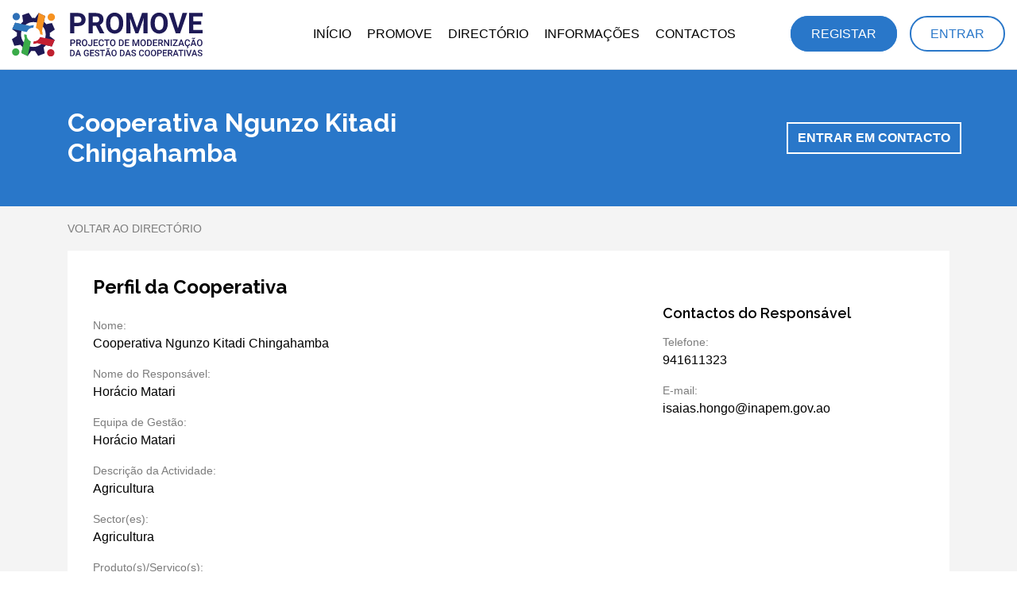

--- FILE ---
content_type: text/html; charset=UTF-8
request_url: https://cooperativas.gov.ao/cooperativa/cooperativa-ngunzo-kitadi-chingahamba/
body_size: 6857
content:
<!DOCTYPE html>
<html lang="pt-PT">
  <head>
    <meta charset="UTF-8">
    <meta name="viewport" content="width=device-width, initial-scale=1.0">
    <title>Cooperativa Ngunzo Kitadi Chingahamba &#8211; PROMOVE</title>
<meta name='robots' content='max-image-preview:large' />
<link rel='dns-prefetch' href='//cdn.jsdelivr.net' />
<link rel='dns-prefetch' href='//stackpath.bootstrapcdn.com' />
<link rel='dns-prefetch' href='//cdnjs.cloudflare.com' />
<link rel='dns-prefetch' href='//fonts.googleapis.com' />
<script type="text/javascript">
window._wpemojiSettings = {"baseUrl":"https:\/\/s.w.org\/images\/core\/emoji\/14.0.0\/72x72\/","ext":".png","svgUrl":"https:\/\/s.w.org\/images\/core\/emoji\/14.0.0\/svg\/","svgExt":".svg","source":{"concatemoji":"https:\/\/cooperativas.gov.ao\/wp-includes\/js\/wp-emoji-release.min.js?ver=6.2.8"}};
/*! This file is auto-generated */
!function(e,a,t){var n,r,o,i=a.createElement("canvas"),p=i.getContext&&i.getContext("2d");function s(e,t){p.clearRect(0,0,i.width,i.height),p.fillText(e,0,0);e=i.toDataURL();return p.clearRect(0,0,i.width,i.height),p.fillText(t,0,0),e===i.toDataURL()}function c(e){var t=a.createElement("script");t.src=e,t.defer=t.type="text/javascript",a.getElementsByTagName("head")[0].appendChild(t)}for(o=Array("flag","emoji"),t.supports={everything:!0,everythingExceptFlag:!0},r=0;r<o.length;r++)t.supports[o[r]]=function(e){if(p&&p.fillText)switch(p.textBaseline="top",p.font="600 32px Arial",e){case"flag":return s("\ud83c\udff3\ufe0f\u200d\u26a7\ufe0f","\ud83c\udff3\ufe0f\u200b\u26a7\ufe0f")?!1:!s("\ud83c\uddfa\ud83c\uddf3","\ud83c\uddfa\u200b\ud83c\uddf3")&&!s("\ud83c\udff4\udb40\udc67\udb40\udc62\udb40\udc65\udb40\udc6e\udb40\udc67\udb40\udc7f","\ud83c\udff4\u200b\udb40\udc67\u200b\udb40\udc62\u200b\udb40\udc65\u200b\udb40\udc6e\u200b\udb40\udc67\u200b\udb40\udc7f");case"emoji":return!s("\ud83e\udef1\ud83c\udffb\u200d\ud83e\udef2\ud83c\udfff","\ud83e\udef1\ud83c\udffb\u200b\ud83e\udef2\ud83c\udfff")}return!1}(o[r]),t.supports.everything=t.supports.everything&&t.supports[o[r]],"flag"!==o[r]&&(t.supports.everythingExceptFlag=t.supports.everythingExceptFlag&&t.supports[o[r]]);t.supports.everythingExceptFlag=t.supports.everythingExceptFlag&&!t.supports.flag,t.DOMReady=!1,t.readyCallback=function(){t.DOMReady=!0},t.supports.everything||(n=function(){t.readyCallback()},a.addEventListener?(a.addEventListener("DOMContentLoaded",n,!1),e.addEventListener("load",n,!1)):(e.attachEvent("onload",n),a.attachEvent("onreadystatechange",function(){"complete"===a.readyState&&t.readyCallback()})),(e=t.source||{}).concatemoji?c(e.concatemoji):e.wpemoji&&e.twemoji&&(c(e.twemoji),c(e.wpemoji)))}(window,document,window._wpemojiSettings);
</script>
<style type="text/css">
img.wp-smiley,
img.emoji {
	display: inline !important;
	border: none !important;
	box-shadow: none !important;
	height: 1em !important;
	width: 1em !important;
	margin: 0 0.07em !important;
	vertical-align: -0.1em !important;
	background: none !important;
	padding: 0 !important;
}
</style>
	<link rel='stylesheet' id='wp-block-library-css' href='https://cooperativas.gov.ao/wp-includes/css/dist/block-library/style.min.css?ver=6.2.8' type='text/css' media='all' />
<link rel='stylesheet' id='classic-theme-styles-css' href='https://cooperativas.gov.ao/wp-includes/css/classic-themes.min.css?ver=6.2.8' type='text/css' media='all' />
<style id='global-styles-inline-css' type='text/css'>
body{--wp--preset--color--black: #000000;--wp--preset--color--cyan-bluish-gray: #abb8c3;--wp--preset--color--white: #ffffff;--wp--preset--color--pale-pink: #f78da7;--wp--preset--color--vivid-red: #cf2e2e;--wp--preset--color--luminous-vivid-orange: #ff6900;--wp--preset--color--luminous-vivid-amber: #fcb900;--wp--preset--color--light-green-cyan: #7bdcb5;--wp--preset--color--vivid-green-cyan: #00d084;--wp--preset--color--pale-cyan-blue: #8ed1fc;--wp--preset--color--vivid-cyan-blue: #0693e3;--wp--preset--color--vivid-purple: #9b51e0;--wp--preset--gradient--vivid-cyan-blue-to-vivid-purple: linear-gradient(135deg,rgba(6,147,227,1) 0%,rgb(155,81,224) 100%);--wp--preset--gradient--light-green-cyan-to-vivid-green-cyan: linear-gradient(135deg,rgb(122,220,180) 0%,rgb(0,208,130) 100%);--wp--preset--gradient--luminous-vivid-amber-to-luminous-vivid-orange: linear-gradient(135deg,rgba(252,185,0,1) 0%,rgba(255,105,0,1) 100%);--wp--preset--gradient--luminous-vivid-orange-to-vivid-red: linear-gradient(135deg,rgba(255,105,0,1) 0%,rgb(207,46,46) 100%);--wp--preset--gradient--very-light-gray-to-cyan-bluish-gray: linear-gradient(135deg,rgb(238,238,238) 0%,rgb(169,184,195) 100%);--wp--preset--gradient--cool-to-warm-spectrum: linear-gradient(135deg,rgb(74,234,220) 0%,rgb(151,120,209) 20%,rgb(207,42,186) 40%,rgb(238,44,130) 60%,rgb(251,105,98) 80%,rgb(254,248,76) 100%);--wp--preset--gradient--blush-light-purple: linear-gradient(135deg,rgb(255,206,236) 0%,rgb(152,150,240) 100%);--wp--preset--gradient--blush-bordeaux: linear-gradient(135deg,rgb(254,205,165) 0%,rgb(254,45,45) 50%,rgb(107,0,62) 100%);--wp--preset--gradient--luminous-dusk: linear-gradient(135deg,rgb(255,203,112) 0%,rgb(199,81,192) 50%,rgb(65,88,208) 100%);--wp--preset--gradient--pale-ocean: linear-gradient(135deg,rgb(255,245,203) 0%,rgb(182,227,212) 50%,rgb(51,167,181) 100%);--wp--preset--gradient--electric-grass: linear-gradient(135deg,rgb(202,248,128) 0%,rgb(113,206,126) 100%);--wp--preset--gradient--midnight: linear-gradient(135deg,rgb(2,3,129) 0%,rgb(40,116,252) 100%);--wp--preset--duotone--dark-grayscale: url('#wp-duotone-dark-grayscale');--wp--preset--duotone--grayscale: url('#wp-duotone-grayscale');--wp--preset--duotone--purple-yellow: url('#wp-duotone-purple-yellow');--wp--preset--duotone--blue-red: url('#wp-duotone-blue-red');--wp--preset--duotone--midnight: url('#wp-duotone-midnight');--wp--preset--duotone--magenta-yellow: url('#wp-duotone-magenta-yellow');--wp--preset--duotone--purple-green: url('#wp-duotone-purple-green');--wp--preset--duotone--blue-orange: url('#wp-duotone-blue-orange');--wp--preset--font-size--small: 13px;--wp--preset--font-size--medium: 20px;--wp--preset--font-size--large: 36px;--wp--preset--font-size--x-large: 42px;--wp--preset--spacing--20: 0.44rem;--wp--preset--spacing--30: 0.67rem;--wp--preset--spacing--40: 1rem;--wp--preset--spacing--50: 1.5rem;--wp--preset--spacing--60: 2.25rem;--wp--preset--spacing--70: 3.38rem;--wp--preset--spacing--80: 5.06rem;--wp--preset--shadow--natural: 6px 6px 9px rgba(0, 0, 0, 0.2);--wp--preset--shadow--deep: 12px 12px 50px rgba(0, 0, 0, 0.4);--wp--preset--shadow--sharp: 6px 6px 0px rgba(0, 0, 0, 0.2);--wp--preset--shadow--outlined: 6px 6px 0px -3px rgba(255, 255, 255, 1), 6px 6px rgba(0, 0, 0, 1);--wp--preset--shadow--crisp: 6px 6px 0px rgba(0, 0, 0, 1);}:where(.is-layout-flex){gap: 0.5em;}body .is-layout-flow > .alignleft{float: left;margin-inline-start: 0;margin-inline-end: 2em;}body .is-layout-flow > .alignright{float: right;margin-inline-start: 2em;margin-inline-end: 0;}body .is-layout-flow > .aligncenter{margin-left: auto !important;margin-right: auto !important;}body .is-layout-constrained > .alignleft{float: left;margin-inline-start: 0;margin-inline-end: 2em;}body .is-layout-constrained > .alignright{float: right;margin-inline-start: 2em;margin-inline-end: 0;}body .is-layout-constrained > .aligncenter{margin-left: auto !important;margin-right: auto !important;}body .is-layout-constrained > :where(:not(.alignleft):not(.alignright):not(.alignfull)){max-width: var(--wp--style--global--content-size);margin-left: auto !important;margin-right: auto !important;}body .is-layout-constrained > .alignwide{max-width: var(--wp--style--global--wide-size);}body .is-layout-flex{display: flex;}body .is-layout-flex{flex-wrap: wrap;align-items: center;}body .is-layout-flex > *{margin: 0;}:where(.wp-block-columns.is-layout-flex){gap: 2em;}.has-black-color{color: var(--wp--preset--color--black) !important;}.has-cyan-bluish-gray-color{color: var(--wp--preset--color--cyan-bluish-gray) !important;}.has-white-color{color: var(--wp--preset--color--white) !important;}.has-pale-pink-color{color: var(--wp--preset--color--pale-pink) !important;}.has-vivid-red-color{color: var(--wp--preset--color--vivid-red) !important;}.has-luminous-vivid-orange-color{color: var(--wp--preset--color--luminous-vivid-orange) !important;}.has-luminous-vivid-amber-color{color: var(--wp--preset--color--luminous-vivid-amber) !important;}.has-light-green-cyan-color{color: var(--wp--preset--color--light-green-cyan) !important;}.has-vivid-green-cyan-color{color: var(--wp--preset--color--vivid-green-cyan) !important;}.has-pale-cyan-blue-color{color: var(--wp--preset--color--pale-cyan-blue) !important;}.has-vivid-cyan-blue-color{color: var(--wp--preset--color--vivid-cyan-blue) !important;}.has-vivid-purple-color{color: var(--wp--preset--color--vivid-purple) !important;}.has-black-background-color{background-color: var(--wp--preset--color--black) !important;}.has-cyan-bluish-gray-background-color{background-color: var(--wp--preset--color--cyan-bluish-gray) !important;}.has-white-background-color{background-color: var(--wp--preset--color--white) !important;}.has-pale-pink-background-color{background-color: var(--wp--preset--color--pale-pink) !important;}.has-vivid-red-background-color{background-color: var(--wp--preset--color--vivid-red) !important;}.has-luminous-vivid-orange-background-color{background-color: var(--wp--preset--color--luminous-vivid-orange) !important;}.has-luminous-vivid-amber-background-color{background-color: var(--wp--preset--color--luminous-vivid-amber) !important;}.has-light-green-cyan-background-color{background-color: var(--wp--preset--color--light-green-cyan) !important;}.has-vivid-green-cyan-background-color{background-color: var(--wp--preset--color--vivid-green-cyan) !important;}.has-pale-cyan-blue-background-color{background-color: var(--wp--preset--color--pale-cyan-blue) !important;}.has-vivid-cyan-blue-background-color{background-color: var(--wp--preset--color--vivid-cyan-blue) !important;}.has-vivid-purple-background-color{background-color: var(--wp--preset--color--vivid-purple) !important;}.has-black-border-color{border-color: var(--wp--preset--color--black) !important;}.has-cyan-bluish-gray-border-color{border-color: var(--wp--preset--color--cyan-bluish-gray) !important;}.has-white-border-color{border-color: var(--wp--preset--color--white) !important;}.has-pale-pink-border-color{border-color: var(--wp--preset--color--pale-pink) !important;}.has-vivid-red-border-color{border-color: var(--wp--preset--color--vivid-red) !important;}.has-luminous-vivid-orange-border-color{border-color: var(--wp--preset--color--luminous-vivid-orange) !important;}.has-luminous-vivid-amber-border-color{border-color: var(--wp--preset--color--luminous-vivid-amber) !important;}.has-light-green-cyan-border-color{border-color: var(--wp--preset--color--light-green-cyan) !important;}.has-vivid-green-cyan-border-color{border-color: var(--wp--preset--color--vivid-green-cyan) !important;}.has-pale-cyan-blue-border-color{border-color: var(--wp--preset--color--pale-cyan-blue) !important;}.has-vivid-cyan-blue-border-color{border-color: var(--wp--preset--color--vivid-cyan-blue) !important;}.has-vivid-purple-border-color{border-color: var(--wp--preset--color--vivid-purple) !important;}.has-vivid-cyan-blue-to-vivid-purple-gradient-background{background: var(--wp--preset--gradient--vivid-cyan-blue-to-vivid-purple) !important;}.has-light-green-cyan-to-vivid-green-cyan-gradient-background{background: var(--wp--preset--gradient--light-green-cyan-to-vivid-green-cyan) !important;}.has-luminous-vivid-amber-to-luminous-vivid-orange-gradient-background{background: var(--wp--preset--gradient--luminous-vivid-amber-to-luminous-vivid-orange) !important;}.has-luminous-vivid-orange-to-vivid-red-gradient-background{background: var(--wp--preset--gradient--luminous-vivid-orange-to-vivid-red) !important;}.has-very-light-gray-to-cyan-bluish-gray-gradient-background{background: var(--wp--preset--gradient--very-light-gray-to-cyan-bluish-gray) !important;}.has-cool-to-warm-spectrum-gradient-background{background: var(--wp--preset--gradient--cool-to-warm-spectrum) !important;}.has-blush-light-purple-gradient-background{background: var(--wp--preset--gradient--blush-light-purple) !important;}.has-blush-bordeaux-gradient-background{background: var(--wp--preset--gradient--blush-bordeaux) !important;}.has-luminous-dusk-gradient-background{background: var(--wp--preset--gradient--luminous-dusk) !important;}.has-pale-ocean-gradient-background{background: var(--wp--preset--gradient--pale-ocean) !important;}.has-electric-grass-gradient-background{background: var(--wp--preset--gradient--electric-grass) !important;}.has-midnight-gradient-background{background: var(--wp--preset--gradient--midnight) !important;}.has-small-font-size{font-size: var(--wp--preset--font-size--small) !important;}.has-medium-font-size{font-size: var(--wp--preset--font-size--medium) !important;}.has-large-font-size{font-size: var(--wp--preset--font-size--large) !important;}.has-x-large-font-size{font-size: var(--wp--preset--font-size--x-large) !important;}
.wp-block-navigation a:where(:not(.wp-element-button)){color: inherit;}
:where(.wp-block-columns.is-layout-flex){gap: 2em;}
.wp-block-pullquote{font-size: 1.5em;line-height: 1.6;}
</style>
<link rel='stylesheet' id='learndash_quiz_front_css-css' href='//cooperativas.gov.ao/wp-content/plugins/sfwd-lms/themes/legacy/templates/learndash_quiz_front.min.css?ver=3.3.0.3' type='text/css' media='all' />
<link rel='stylesheet' id='jquery-dropdown-css-css' href='//cooperativas.gov.ao/wp-content/plugins/sfwd-lms/assets/css/jquery.dropdown.min.css?ver=3.3.0.3' type='text/css' media='all' />
<link rel='stylesheet' id='learndash_lesson_video-css' href='//cooperativas.gov.ao/wp-content/plugins/sfwd-lms/themes/legacy/templates/learndash_lesson_video.min.css?ver=3.3.0.3' type='text/css' media='all' />
<link rel='stylesheet' id='learndash-front-css' href='//cooperativas.gov.ao/wp-content/plugins/sfwd-lms/themes/ld30/assets/css/learndash.min.css?ver=3.3.0.3' type='text/css' media='all' />
<style id='learndash-front-inline-css' type='text/css'>
		.learndash-wrapper .ld-item-list .ld-item-list-item.ld-is-next,
		.learndash-wrapper .wpProQuiz_content .wpProQuiz_questionListItem label:focus-within {
			border-color: #1e73be;
		}

		/*
		.learndash-wrapper a:not(.ld-button):not(#quiz_continue_link):not(.ld-focus-menu-link):not(.btn-blue):not(#quiz_continue_link):not(.ld-js-register-account):not(#ld-focus-mode-course-heading):not(#btn-join):not(.ld-item-name):not(.ld-table-list-item-preview):not(.ld-lesson-item-preview-heading),
		 */

		.learndash-wrapper .ld-breadcrumbs a,
		.learndash-wrapper .ld-lesson-item.ld-is-current-lesson .ld-lesson-item-preview-heading,
		.learndash-wrapper .ld-lesson-item.ld-is-current-lesson .ld-lesson-title,
		.learndash-wrapper .ld-primary-color-hover:hover,
		.learndash-wrapper .ld-primary-color,
		.learndash-wrapper .ld-primary-color-hover:hover,
		.learndash-wrapper .ld-primary-color,
		.learndash-wrapper .ld-tabs .ld-tabs-navigation .ld-tab.ld-active,
		.learndash-wrapper .ld-button.ld-button-transparent,
		.learndash-wrapper .ld-button.ld-button-reverse,
		.learndash-wrapper .ld-icon-certificate,
		.learndash-wrapper .ld-login-modal .ld-login-modal-login .ld-modal-heading,
		#wpProQuiz_user_content a,
		.learndash-wrapper .ld-item-list .ld-item-list-item a.ld-item-name:hover,
		.learndash-wrapper .ld-focus-comments__heading-actions .ld-expand-button,
		.learndash-wrapper .ld-focus-comments__heading a,
		.learndash-wrapper .ld-focus-comments .comment-respond a,
		.learndash-wrapper .ld-focus-comment .ld-comment-reply a.comment-reply-link:hover,
		.learndash-wrapper .ld-expand-button.ld-button-alternate {
			color: #1e73be !important;
		}

		.learndash-wrapper .ld-focus-comment.bypostauthor>.ld-comment-wrapper,
		.learndash-wrapper .ld-focus-comment.role-group_leader>.ld-comment-wrapper,
		.learndash-wrapper .ld-focus-comment.role-administrator>.ld-comment-wrapper {
			background-color:rgba(30, 115, 190, 0.03) !important;
		}


		.learndash-wrapper .ld-primary-background,
		.learndash-wrapper .ld-tabs .ld-tabs-navigation .ld-tab.ld-active:after {
			background: #1e73be !important;
		}



		.learndash-wrapper .ld-course-navigation .ld-lesson-item.ld-is-current-lesson .ld-status-incomplete,
		.learndash-wrapper .ld-focus-comment.bypostauthor:not(.ptype-sfwd-assignment) >.ld-comment-wrapper>.ld-comment-avatar img,
		.learndash-wrapper .ld-focus-comment.role-group_leader>.ld-comment-wrapper>.ld-comment-avatar img,
		.learndash-wrapper .ld-focus-comment.role-administrator>.ld-comment-wrapper>.ld-comment-avatar img {
			border-color: #1e73be !important;
		}



		.learndash-wrapper .ld-loading::before {
			border-top:3px solid #1e73be !important;
		}

		.learndash-wrapper .ld-button:hover:not(.learndash-link-previous-incomplete):not(.ld-button-transparent),
		#learndash-tooltips .ld-tooltip:after,
		#learndash-tooltips .ld-tooltip,
		.learndash-wrapper .ld-primary-background,
		.learndash-wrapper .btn-join,
		.learndash-wrapper #btn-join,
		.learndash-wrapper .ld-button:not(.ld-button-reverse):not(.learndash-link-previous-incomplete):not(.ld-button-transparent),
		.learndash-wrapper .ld-expand-button,
		.learndash-wrapper .wpProQuiz_content .wpProQuiz_button:not(.wpProQuiz_button_reShowQuestion):not(.wpProQuiz_button_restartQuiz),
		.learndash-wrapper .wpProQuiz_content .wpProQuiz_button2,
		.learndash-wrapper .ld-focus .ld-focus-sidebar .ld-course-navigation-heading,
		.learndash-wrapper .ld-focus .ld-focus-sidebar .ld-focus-sidebar-trigger,
		.learndash-wrapper .ld-focus-comments .form-submit #submit,
		.learndash-wrapper .ld-login-modal input[type='submit'],
		.learndash-wrapper .ld-login-modal .ld-login-modal-register,
		.learndash-wrapper .wpProQuiz_content .wpProQuiz_certificate a.btn-blue,
		.learndash-wrapper .ld-focus .ld-focus-header .ld-user-menu .ld-user-menu-items a,
		#wpProQuiz_user_content table.wp-list-table thead th,
		#wpProQuiz_overlay_close,
		.learndash-wrapper .ld-expand-button.ld-button-alternate .ld-icon {
			background-color: #1e73be !important;
		}

		.learndash-wrapper .ld-focus .ld-focus-header .ld-user-menu .ld-user-menu-items:before {
			border-bottom-color: #1e73be !important;
		}

		.learndash-wrapper .ld-button.ld-button-transparent:hover {
			background: transparent !important;
		}

		.learndash-wrapper .ld-focus .ld-focus-header .sfwd-mark-complete .learndash_mark_complete_button,
		.learndash-wrapper .ld-focus .ld-focus-header #sfwd-mark-complete #learndash_mark_complete_button,
		.learndash-wrapper .ld-button.ld-button-transparent,
		.learndash-wrapper .ld-button.ld-button-alternate,
		.learndash-wrapper .ld-expand-button.ld-button-alternate {
			background-color:transparent !important;
		}

		.learndash-wrapper .ld-focus-header .ld-user-menu .ld-user-menu-items a,
		.learndash-wrapper .ld-button.ld-button-reverse:hover,
		.learndash-wrapper .ld-alert-success .ld-alert-icon.ld-icon-certificate,
		.learndash-wrapper .ld-alert-warning .ld-button:not(.learndash-link-previous-incomplete),
		.learndash-wrapper .ld-primary-background.ld-status {
			color:white !important;
		}

		.learndash-wrapper .ld-status.ld-status-unlocked {
			background-color: rgba(30,115,190,0.2) !important;
			color: #1e73be !important;
		}

		.learndash-wrapper .wpProQuiz_content .wpProQuiz_addToplist {
			background-color: rgba(30,115,190,0.1) !important;
			border: 1px solid #1e73be !important;
		}

		.learndash-wrapper .wpProQuiz_content .wpProQuiz_toplistTable th {
			background: #1e73be !important;
		}

		.learndash-wrapper .wpProQuiz_content .wpProQuiz_toplistTrOdd {
			background-color: rgba(30,115,190,0.1) !important;
		}

		.learndash-wrapper .wpProQuiz_content .wpProQuiz_reviewDiv li.wpProQuiz_reviewQuestionTarget {
			background-color: #1e73be !important;
		}
		.learndash-wrapper .wpProQuiz_content .wpProQuiz_time_limit .wpProQuiz_progress {
			background-color: #1e73be !important;
		}
		
		.learndash-wrapper #quiz_continue_link,
		.learndash-wrapper .ld-secondary-background,
		.learndash-wrapper .learndash_mark_complete_button,
		.learndash-wrapper #learndash_mark_complete_button,
		.learndash-wrapper .ld-status-complete,
		.learndash-wrapper .ld-alert-success .ld-button,
		.learndash-wrapper .ld-alert-success .ld-alert-icon {
			background-color: #1e73be !important;
		}

		.learndash-wrapper .wpProQuiz_content a#quiz_continue_link {
			background-color: #1e73be !important;
		}

		.learndash-wrapper .course_progress .sending_progress_bar {
			background: #1e73be !important;
		}

		.learndash-wrapper .wpProQuiz_content .wpProQuiz_button_reShowQuestion:hover, .learndash-wrapper .wpProQuiz_content .wpProQuiz_button_restartQuiz:hover {
			background-color: #1e73be !important;
			opacity: 0.75;
		}

		.learndash-wrapper .ld-secondary-color-hover:hover,
		.learndash-wrapper .ld-secondary-color,
		.learndash-wrapper .ld-focus .ld-focus-header .sfwd-mark-complete .learndash_mark_complete_button,
		.learndash-wrapper .ld-focus .ld-focus-header #sfwd-mark-complete #learndash_mark_complete_button,
		.learndash-wrapper .ld-focus .ld-focus-header .sfwd-mark-complete:after {
			color: #1e73be !important;
		}

		.learndash-wrapper .ld-secondary-in-progress-icon {
			border-left-color: #1e73be !important;
			border-top-color: #1e73be !important;
		}

		.learndash-wrapper .ld-alert-success {
			border-color: #1e73be;
			background-color: transparent !important;
		}

		.learndash-wrapper .wpProQuiz_content .wpProQuiz_reviewQuestion li.wpProQuiz_reviewQuestionSolved,
		.learndash-wrapper .wpProQuiz_content .wpProQuiz_box li.wpProQuiz_reviewQuestionSolved {
			background-color: #1e73be !important;
		}

		.learndash-wrapper .wpProQuiz_content  .wpProQuiz_reviewLegend span.wpProQuiz_reviewColor_Answer {
			background-color: #1e73be !important;
		}

		
</style>
<link rel='stylesheet' id='bootstrap-styles-css' href='//stackpath.bootstrapcdn.com/bootstrap/4.5.2/css/bootstrap.min.css?ver=6.2.8' type='text/css' media='all' />
<link rel='stylesheet' id='tiny-slider-styles-css' href='//cdnjs.cloudflare.com/ajax/libs/tiny-slider/2.9.3/tiny-slider.css?ver=6.2.8' type='text/css' media='all' />
<link rel='stylesheet' id='raleway-google-font-css' href='//fonts.googleapis.com/css2?family=Raleway%3Aital%2Cwght%400%2C400%3B0%2C600%3B0%2C700%3B1%2C400%3B1%2C600%3B1%2C700&#038;display=swap&#038;ver=6.2.8' type='text/css' media='all' />
<link rel='stylesheet' id='open-sans-google-font-css' href='//fonts.googleapis.com/css2?family=Raleway%3Aital%2Cwght%400%2C400%3B0%2C600%3B0%2C700%3B1%2C400%3B1%2C600%3B1%2C700&#038;display=swap&#038;ver=6.2.8' type='text/css' media='all' />
<link rel='stylesheet' id='promove-main-style-css' href='https://cooperativas.gov.ao/wp-content/themes/promove/style.css?ver=0.46832900%201769060155' type='text/css' media='all' />
<link rel='stylesheet' id='promove-header-style-css' href='https://cooperativas.gov.ao/wp-content/themes/promove/css/header.css?ver=0.46839000%201769060155' type='text/css' media='all' />
<link rel='stylesheet' id='promove-home-style-css' href='https://cooperativas.gov.ao/wp-content/themes/promove/css/home.css?ver=0.46845500%201769060155' type='text/css' media='all' />
<link rel='stylesheet' id='promove-page-style-css' href='https://cooperativas.gov.ao/wp-content/themes/promove/css/page.css?ver=0.46851400%201769060155' type='text/css' media='all' />
<link rel='stylesheet' id='promove-blog-style-css' href='https://cooperativas.gov.ao/wp-content/themes/promove/css/blog.css?ver=0.46856700%201769060155' type='text/css' media='all' />
<link rel='stylesheet' id='promove-login-style-css' href='https://cooperativas.gov.ao/wp-content/themes/promove/css/login.css?ver=0.46861900%201769060155' type='text/css' media='all' />
<link rel='stylesheet' id='promove-registo-style-css' href='https://cooperativas.gov.ao/wp-content/themes/promove/css/registo.css?ver=0.46867100%201769060155' type='text/css' media='all' />
<link rel='stylesheet' id='promove-directorio-style-css' href='https://cooperativas.gov.ao/wp-content/themes/promove/css/directorio.css?ver=0.46872200%201769060155' type='text/css' media='all' />
<link rel='stylesheet' id='promove-sou-cliente-parceiro-style-css' href='https://cooperativas.gov.ao/wp-content/themes/promove/css/sou-cliente-parceiro.css?ver=0.46877400%201769060155' type='text/css' media='all' />
<link rel='stylesheet' id='promove-dashboard-style-css' href='https://cooperativas.gov.ao/wp-content/themes/promove/css/dashboard.css?ver=0.46883600%201769060155' type='text/css' media='all' />
<link rel='stylesheet' id='promove-primeiro-acesso-style-css' href='https://cooperativas.gov.ao/wp-content/themes/promove/css/primeiro-acesso.css?ver=0.46889500%201769060155' type='text/css' media='all' />
<link rel='stylesheet' id='promove-registar-cooperativa-style-css' href='https://cooperativas.gov.ao/wp-content/themes/promove/css/registar-cooperativa.css?ver=0.46894700%201769060155' type='text/css' media='all' />
<link rel='stylesheet' id='promove-pre-inquerito-style-css' href='https://cooperativas.gov.ao/wp-content/themes/promove/css/pre-inquerito.css?ver=0.46899900%201769060155' type='text/css' media='all' />
<link rel='stylesheet' id='promove-inquerito-style-css' href='https://cooperativas.gov.ao/wp-content/themes/promove/css/inquerito.css?ver=0.46905100%201769060155' type='text/css' media='all' />
<link rel='stylesheet' id='promove-cooperativa-style-css' href='https://cooperativas.gov.ao/wp-content/themes/promove/css/cooperativa.css?ver=0.46910300%201769060155' type='text/css' media='all' />
<link rel='stylesheet' id='promove-assistencia-tecnica-style-css' href='https://cooperativas.gov.ao/wp-content/themes/promove/css/assistencia-tecnica.css?ver=0.46915400%201769060155' type='text/css' media='all' />
<link rel='stylesheet' id='promove-etapa-style-css' href='https://cooperativas.gov.ao/wp-content/themes/promove/css/etapa.css?ver=0.46921500%201769060155' type='text/css' media='all' />
<link rel='stylesheet' id='promove-contactos-style-css' href='https://cooperativas.gov.ao/wp-content/themes/promove/css/contactos.css?ver=0.46927000%201769060155' type='text/css' media='all' />
<link rel='stylesheet' id='promove-footer-style-css' href='https://cooperativas.gov.ao/wp-content/themes/promove/css/footer.css?ver=0.46932200%201769060155' type='text/css' media='all' />
<link rel='stylesheet' id='promove-media-queries-css' href='https://cooperativas.gov.ao/wp-content/themes/promove/css/media-queries.css?ver=0.46937400%201769060155' type='text/css' media='all' />
<script type='text/javascript' src='https://cooperativas.gov.ao/wp-includes/js/jquery/jquery.min.js?ver=3.6.4' id='jquery-core-js'></script>
<script type='text/javascript' src='https://cooperativas.gov.ao/wp-includes/js/jquery/jquery-migrate.min.js?ver=3.4.0' id='jquery-migrate-js'></script>
<link rel="https://api.w.org/" href="https://cooperativas.gov.ao/wp-json/" /><link rel="alternate" type="application/json" href="https://cooperativas.gov.ao/wp-json/wp/v2/cooperativa/2094" /><link rel="EditURI" type="application/rsd+xml" title="RSD" href="https://cooperativas.gov.ao/xmlrpc.php?rsd" />
<link rel="wlwmanifest" type="application/wlwmanifest+xml" href="https://cooperativas.gov.ao/wp-includes/wlwmanifest.xml" />
<meta name="generator" content="WordPress 6.2.8" />
<link rel="canonical" href="https://cooperativas.gov.ao/cooperativa/cooperativa-ngunzo-kitadi-chingahamba/" />
<link rel='shortlink' href='https://cooperativas.gov.ao/?p=2094' />
<link rel="alternate" type="application/json+oembed" href="https://cooperativas.gov.ao/wp-json/oembed/1.0/embed?url=https%3A%2F%2Fcooperativas.gov.ao%2Fcooperativa%2Fcooperativa-ngunzo-kitadi-chingahamba%2F" />
<link rel="alternate" type="text/xml+oembed" href="https://cooperativas.gov.ao/wp-json/oembed/1.0/embed?url=https%3A%2F%2Fcooperativas.gov.ao%2Fcooperativa%2Fcooperativa-ngunzo-kitadi-chingahamba%2F&#038;format=xml" />
<link rel="icon" type="image/png" href="https://cooperativas.gov.ao/wp-content/themes/promove/favicon.png" />  </head>
  <body class="cooperativa-template-default single single-cooperativa postid-2094">
    <header id="site-header">

      <div class="container-fluid">
          
        <div class="row">
            
          <div class="col-3 align-self-center">
            <div class="site-logo">
              <a href="https://cooperativas.gov.ao">
                <img src="https://cooperativas.gov.ao/wp-content/themes/promove/images/logo-promove.svg" alt="Logo Smart TLS">
              </a>                    
            </div> 
          </div>

          <div class="col-6 align-self-center">
              <div class="site-menu">
                <ul>
                  <li><a href="https://cooperativas.gov.ao">Início</a></li>
                  <li><a href="https://cooperativas.gov.ao/projecto-promove">PROMOVE</a></li>
                  <li><a href="https://cooperativas.gov.ao/directorio">Directório</a></li>
                  <li><a href="https://cooperativas.gov.ao/informacoes">Informações</a></li>
                  <li><a href="https://cooperativas.gov.ao/contactos">Contactos</a></li>
                </ul>
              </div>
          </div>

          <div class="col-3 align-self-center">
            <div class="menu-buttons">
                              <a href="https://cooperativas.gov.ao/registo" class="btn-primary">Registar</a>
                <a href="https://cooperativas.gov.ao/login" class="btn-secondary">Entrar</a>
                          </div>
          </div>
        </div>

      </div>
        
    </header>

<main>

  <article>

    
      
        <div class="post__banner">

          <div class="container">

            <div class="row">

              <div class="col-12 col-lg-6 align-self-center">

                <div class="post__title">
                  <h1>Cooperativa Ngunzo Kitadi Chingahamba</h1>
                </div>

              </div>

              <div class="col-12 col-lg-6 align-self-center">
                <div class="contactar-cooperativa">
                  <a class="btn" href="mailto:isaias.hongo@inapem.gov.ao">Entrar em contacto</a>
                                  </div>
              </div>

            </div>

          </div>

        </div>

        <div class="post__content">

          <div class="container">

            <div class="go-back">
              <a href="https://cooperativas.gov.ao/directorio">Voltar ao directório</a>
            </div>

            <div class="wrapper">
            
              <h2>Perfil da Cooperativa</h2>
                
              <div class="row">

                <div class="col-12 col-lg-8">
                  <span>Nome:</span>
                  Cooperativa Ngunzo Kitadi Chingahamba
                                    <span>Nome do Responsável:</span>
                  Horácio Matari                  
                                    <span>Equipa de Gestão:</span>
                  Horácio Matari
<br>                  
                                    <span>Descrição da Actividade:</span>
                  Agricultura                  
                                    <span>Sector(es):</span>
                  Agricultura<br>                  
                                      <span>Produto(s)/Serviço(s):</span>
                    Agricultura - Hortícolas (alho, cebola, tomate, cenoura, repolho e outro)<br>Agricultura - Cereais (milho, massango, massambala, arroz e trigo)<br>Agricultura - Leguminosas e oleaginosas (feijão, soja e amendoim)<br>
                  
                                    <span>Província(s) de Actuação:</span>
                  Malanje<br>                  
                  
                </div>

                <div class="col-12 col-lg-4">

                  <h3>Contactos do Responsável</h3>
                  <span>Telefone:</span>
                  941611323
                  <span>E-mail:</span>
                  isaias.hongo@inapem.gov.ao
                  
                </div>

              </div>

            </div>

          </div>

        </div>

      
    
  </article>

</main>

    <footer id="site-footer">
        
      <div class="container">

        <div class="row">

          <div class="col-12 col-lg-6 align-self-center">

            <div class="row">

              <div class="col align-self-center">
                <div class="label-uma-iniciativa"></div>
                <a target="_blank" href="https://governo.gov.ao/ao/">
                  <img src="https://cooperativas.gov.ao/wp-content/themes/promove/images/logo-gov-ao.png" />
                </a>
              </div>

              <div class="col align-self-center">
                <div class="label-uma-iniciativa"></div>
                <a target="_blank" href="http://www.inapem.gov.ao/PortalINAPEM/">
                  <img src="https://cooperativas.gov.ao/wp-content/themes/promove/images/logo-inapem.png" />
                </a>
              </div>

              <div class="col align-self-center">
                <div class="label-uma-iniciativa">Uma iniciativa:</div>
                <a target="_blank" href="https://prodesi.ao/">
                  <img src="https://cooperativas.gov.ao/wp-content/themes/promove/images/logo-prodesi.png" />
                </a>
              </div>

            </div>

          </div>

          <div class="col-12 col-lg-6 align-self-center">
            <div class="copyright">
              INAPEM © 2021. Todos os direitos reservados.
            </div>
          </div>

        </div>  

      </div>

    </footer>
    <script type='text/javascript' id='learndash-front-js-extra'>
/* <![CDATA[ */
var ldVars = {"postID":"2094","videoReqMsg":"You must watch the video before accessing this content","ajaxurl":"https:\/\/cooperativas.gov.ao\/wp-admin\/admin-ajax.php"};
/* ]]> */
</script>
<script type='text/javascript' src='//cooperativas.gov.ao/wp-content/plugins/sfwd-lms/themes/ld30/assets/js/learndash.js?ver=3.3.0.3' id='learndash-front-js'></script>
<script type='text/javascript' src='//cdn.jsdelivr.net/npm/popper.js@1.16.0/dist/umd/popper.min.js?ver=1.16.0' id='popper-js-js'></script>
<script type='text/javascript' src='//stackpath.bootstrapcdn.com/bootstrap/4.5.2/js/bootstrap.min.js?ver=4.5.2' id='bootstrap-scripts-js'></script>
<script type='text/javascript' src='https://cooperativas.gov.ao/wp-content/themes/promove/js/scripts.js?ver=0.46944500%201769060155' id='promove-scripts-js'></script>
    <!-- Global site tag (gtag.js) - Google Analytics -->
<script async src="https://www.googletagmanager.com/gtag/js?id=G-3MGVKZTM00"></script>
<script>
  window.dataLayer = window.dataLayer || [];
  function gtag(){dataLayer.push(arguments);}
  gtag('js', new Date());

  gtag('config', 'G-3MGVKZTM00');
</script>
  </body>
</html>


--- FILE ---
content_type: text/css
request_url: https://cooperativas.gov.ao/wp-content/themes/promove/style.css?ver=0.46832900%201769060155
body_size: 518
content:
/*
Theme Name: PROMOVE
Version: 1.0
Description: PROMOVE WordPress Theme.
Author: LBC
*/

html {
  scroll-behavior: smooth;
}
body {
  font-family: "Open Sans", sans-serif;
  color: #000;
}
h1,
h2,
h3,
h4,
h5,
h6 {
  font-family: "Raleway", sans-serif;
}
a {
  color: #2977c9;
}
a,
a:visited,
a:hover,
a:active,
a:focus,
a:active:hover {
  text-decoration: none;
}
.btn-primary {
  color: #fff;
  background-color: #2977c9;
  text-transform: uppercase;
  padding: 0.75rem 1.5rem;
  border: 2px solid #2977c9;
  border-radius: 2em;
  transition: all 200ms;
}
.btn-primary:hover {
  color: #2977c9;
  background-color: #fff;
}
.btn-secondary {
  color: #2977c9;
  background-color: #fff;
  text-transform: uppercase;
  padding: 0.75rem 1.5rem;
  border: 2px solid #2977c9;
  border-radius: 2em;
  transition: all 200ms;
}
.btn-secondary:hover {
  color: #fff;
  background-color: #2977c9;
  border-color: #2977c9;
}
img {
  width: 100%;
  height: auto;
}
.table {
  display: table;
}
.tr {
  display: table-row;
}
.td {
  display: table-cell;
}
.info-message {
  color: #004085;
  background-color: #b8daff;
  padding: 0.5rem 1rem;
  margin-bottom: 1.5rem;
}
.success-message {
  color: #155724;
  background-color: #c3e6cb;
  padding: 0.5rem 1rem;
  margin-bottom: 1.5rem;
}
.error-message {
  color: #721c24;
  background-color: #f5c6cb;
  padding: 0.5rem 1rem;
  margin-bottom: 1.5rem;
}
.bg-color-blue {
  background-color: #0065b1;
}
.bg-color-brown {
  background-color: #6a3005;
}
.bg-color-orange {
  background-color: #de6306;
}
.bg-color-red {
  background-color: #b50824;
}
.bg-color-green {
  background-color: #439e35;
}



--- FILE ---
content_type: text/css
request_url: https://cooperativas.gov.ao/wp-content/themes/promove/css/header.css?ver=0.46839000%201769060155
body_size: 224
content:
/*--------------------------------------------------------------
# Header
--------------------------------------------------------------*/
#site-header {
  padding: 1rem 0;
  border-bottom: 1px solid rgba(0, 0, 0, 0.1);
}
#site-header .site-logo img {
  max-width: 15rem;
}
#site-header .site-menu {
  text-align: center;
}
#site-header .site-menu ul {
  margin-bottom: 0;
}
#site-header .site-menu ul li {
  display: inline-block;
}
#site-header .site-menu ul li a {
  color: #000;
  text-transform: uppercase;
}
#site-header .site-menu ul li:not(:last-child) {
  margin-right: 1rem;
}
#site-header .menu-buttons {
  text-align: right;
}
#site-header .menu-buttons a {
  text-transform: uppercase;
}
#site-header .menu-buttons a:not(:last-child) {
  margin-right: 0.75rem;
}
#site-header .menu-buttons a.logout {
  color: #2977c9;
  font-size: 0.875em;
}


--- FILE ---
content_type: text/css
request_url: https://cooperativas.gov.ao/wp-content/themes/promove/css/home.css?ver=0.46845500%201769060155
body_size: 1004
content:
/*--------------------------------------------------------------
# Home
--------------------------------------------------------------*/
.home .banner .banner__image {
  /* background-position: center center; */
  background-repeat: no-repeat;
  position: absolute;
  width: 100%;
  height: 500px;
  object-fit: cover;
}
.home .banner .banner__content .container {
  position: relative;
  left: 0;
  right: 0;
  height: 500px;
  padding-top: 8rem;
}
.home .banner .banner__content .banner__title h1 {
  font-size: 2.25em;
  color: #fff;
  text-shadow: 1px 1px 2px #000;
  font-weight: 700;
}
.home .banner .banner__content .banner__title h2 {
  font-size: 1.5em;
  color: #fff;
  text-shadow: 1px 1px 2px #000;
  font-weight: 600;
  margin-bottom: 1.5rem;
}
.home .banner .banner__content .banner__text {
  font-size: 1.125em;
  color: #fff;
  text-shadow: 1px 1px 2px #000;
  margin-bottom: 1.5rem;
}
.home .banner .banner__content .banner__text p {
  margin-bottom: 0.5rem;
}
.home .banner .banner__content .banner__button a {
  display: inline-block;
}
.home .buttons {
  padding-bottom: 0;
}
.home .buttons.container {
  position: relative;
  margin-top: -4rem;
  background-color: #fff;
  padding: 2.5rem;
}
.home .buttons .button {
  color: #fff;
  padding: 1.5rem;
  min-height: 17.5rem;
  margin-bottom: 2rem;
}
.home .buttons .button:hover {
  opacity: 0.8;
}
.home .buttons .icon {
  display: flex;
  align-items: center;
  height: 60px;
  margin-bottom: 1rem;
}
.home .buttons .icon img {
  width: 20%;
}
.home .buttons .title {
  color: #fff;
  font-size: 1.5em;
  font-weight: 600;
  margin-bottom: 0.5rem;
  line-height: 1.75rem;
  min-height: 4rem;
  display: flex;
  align-items: center;
}
.home .buttons .button.button-1 {
  background-color: #0065b1;
}
.home .buttons .button.button-2 {
  background-color: #0c2139;
}
.home .buttons .button.button-3 {
  background-color: #439e35;
}
.home .section {
  margin-top: 3em;
  padding-bottom: 3em;
}
.home .section-sobre {
  margin-top: 0;
}
.home .section-sobre .section-header {
  font-size: 1.75em;
  margin-bottom: 1rem;
}
.home .section-sobre .section-header span {
  font-weight: 700;
}
.home .section-sobre .section-body {
  margin-bottom: 3rem;
}
.home .section-sobre .section-video {
  margin-bottom: 3rem;
}
.home .section-sobre .section-body h3 {
  text-align: center;
  font-weight: 600;
  margin-bottom: 3rem;
}
.home .section-sobre .sub-section-title {
  font-size: 1.125em;
  font-weight: 600;
  margin-bottom: 2rem;
}
.home .section-sobre .sub-section-title hr.blue-1 {
  border-top: 3px solid #0ba4f5;
  border-radius: 25px;
}
.home .section-sobre .sub-section-title hr.blue-2 {
  border-top: 3px solid #0c1445;
  border-radius: 25px;
}
.home .section-sobre .box {
  min-height: 7rem;
  margin-bottom: 2rem;
}
.home .section-sobre .box .box-title h3 {
  font-size: 1.5em;
}
.home .section-beneficios {
  margin-top: 0;
  padding-top: 3rem;
  background-color: #f4f4f4;
}
.home .section-beneficios .section-header h2 {
  font-weight: 600;
  margin-bottom: 1rem;
}
.home .section-beneficios .section-sub-header h3 {
  font-size: 1.25em;
  margin-bottom: 2rem;
}
.home .section-beneficios .table.icons-list {
  margin-bottom: 2.5rem;
}
.home .section-beneficios .table.icons-list img {
  width: 2.5rem;
}
.home .section-beneficios .table.icons-list .tr > .td:last-child {
  padding-left: 1rem;
}
.home .section-beneficios .table.icons-list .tr > .td {
  vertical-align: top;
}
.home .section-beneficios .table.icons-list .tr > .td:last-child {
  padding-right: 2.5rem;
}
.home .section-porque-preencher {
  padding-top: 2rem;
  padding-bottom: 3rem;
}
.home .section-porque-preencher .section-header h2 {
  font-size: 1.75em;
  font-weight: 700;
  margin-bottom: 1rem;
}
.home .section-porque-preencher ol {
  padding-left: 20px;
  margin-bottom: 0;
}
.home .section-porque-preencher ol > li {
  padding-top: 0.5rem;
  font-weight: 600;
}
.home .section-porque-preencher ul {
  margin-bottom: 0;
  padding-left: 40px;
}
.home .section-porque-preencher ul > li {
  padding-top: 0.5rem;
}
.home .section-porque-preencher .section-buttons a {
  display: inline-block;
  margin-top: 1.5rem;
}
.home .section-porque-preencher .section-buttons a:not(:last-child) {
  margin-right: 0.75rem;
}
.home .section-rede-inapem {
  padding: 3rem;
  background-color: #f4f4f4;
}
.home .section-rede-inapem .section-rede-inapem__text h3 {
  font-size: 1.5em;
  font-weight: 700;
  margin-bottom: 1rem;
}
.home .section-rede-inapem .section-rede-inapem__button {
  text-align: right;
}
.section-informacoes {
  padding-bottom: 3em;
  margin-bottom: 3em;
}
.section-informacoes .section-header h2 {
  font-size: 1.75em;
  font-weight: 700;
  margin-bottom: 0.5rem;
}
.section-informacoes .section-sub-header h3 {
  font-size: 1.25em;
}
.section-informacoes .view-all {
  text-align: right;
}
.section-informacoes .view-all a {
  color: black;
  text-transform: uppercase;
  font-size: 0.875em;
}
.section-informacoes .first-post {
  margin-bottom: 3em;
}
.section-informacoes .first-post h3,
.section-informacoes .post h3 {
  font-size: 1.25em;
  color: #000;
  font-weight: 600;
}
.section-informacoes .first-post h3:hover {
  opacity: 0.8;
}
.section-informacoes .post h3:hover {
  opacity: 0.8;
}
.section-informacoes .post:not(:first-child) {
  margin-top: 3em;
}


--- FILE ---
content_type: text/css
request_url: https://cooperativas.gov.ao/wp-content/themes/promove/css/page.css?ver=0.46851400%201769060155
body_size: 155
content:
/*--------------------------------------------------------------
# Page Template
--------------------------------------------------------------*/
.page-template .page__title {
  margin-top: 3rem;
  margin-bottom: 1rem;
}
.page-template .page__title h1 {
  font-size: 1.75em;
  font-weight: 700;
}
.page-template .page__title h1::after {
  width: 60px;
  height: 2px;
  background-color: #2977c9;
  content: "";
  display: block;
}
.page-template .page__content {
  padding-bottom: 3rem;
  margin: 3rem 0;
  min-height: 50vh;
}


--- FILE ---
content_type: text/css
request_url: https://cooperativas.gov.ao/wp-content/themes/promove/css/blog.css?ver=0.46856700%201769060155
body_size: 349
content:
/*--------------------------------------------------------------
# Blog
--------------------------------------------------------------*/
.blog .page__title {
  margin-top: 3rem;
  margin-bottom: 1rem;
}
.blog .page__title h1 {
  font-size: 1.75em;
  font-weight: 700;
}
.blog .page__content {
  padding-bottom: 3rem;
  margin: 3rem 0;
  min-height: 50vh;
}
.blog h3 {
  color: #000;
  font-size: 1.25em;
  font-weight: 600;
}
.blog h3:hover {
  opacity: 0.9;
}
.blog .post {
  margin-bottom: 3rem;
}
.post__thumbnail {
  margin-bottom: 1rem;
}
.post__thumbnail img {
  width: 100%;
  height: auto;
  border: 1px solid #f4f4f4;
}
.post__thumbnail img:hover {
  opacity: 0.9;
}
.post__banner {
  background-color: #f4f4f4;
  padding: 3rem 0;
}
.post__banner .row {
  background-color: #fff;
}
.post__banner .row > div:last-child {
  padding: 0;
}
.post__banner .post__title {
  padding: 2.5rem;
}
.post__banner .post__title h1 {
  font-size: 1.875em;
  font-weight: 700;
}
.post__banner img {
  width: 100%;
  height: auto;
}
.post__content {
  padding-bottom: 3rem;
  margin: 3rem 0;
  min-height: 50vh;
}
/* .post__content div.col:first-child {
  margin-bottom: 2rem;
} */
.post__content a.arrow-left img {
  width: 0.75rem;
  margin-right: 0.25rem;
}
.post__content a.arrow-left span {
  color: #000;
  font-size: 0.75em;
  text-transform: uppercase;
}


--- FILE ---
content_type: text/css
request_url: https://cooperativas.gov.ao/wp-content/themes/promove/css/login.css?ver=0.46861900%201769060155
body_size: 256
content:
/*--------------------------------------------------------------
# Log in
--------------------------------------------------------------*/
.page-template-login form#loginform label {
  width: 100%;
  font-weight: 600;
  margin-bottom: 0;
}
.page-template-login form#loginform input[type="text"],
.page-template-login form#loginform input[type="password"] {
  width: 100%;
  border: 1px solid #000;
  margin-top: 0.5rem;
  padding: 0.5rem;
}
.page-template-login form#loginform p.login-submit {
  margin-top: 2rem;
}
.page-template-login form#loginform input#wp-submit {
  color: #fff;
  background-color: #2977c9;
  border: 1px solid #2977c9;
  text-transform: uppercase;
  padding: 0.75rem 1.5rem;
  border: 2px solid #2977c9;
  border-radius: 2em;
  transition: all 200ms;
}
.page-template-login form#loginform input#wp-submit:hover {
  color: #2977c9;
  background-color: #fff;
  border: 2px solid #2977c9;
}
.page-template-login form#loginform input#wp-submit:focus {
  outline: none;
}


--- FILE ---
content_type: text/css
request_url: https://cooperativas.gov.ao/wp-content/themes/promove/css/registo.css?ver=0.46867100%201769060155
body_size: 346
content:
/*--------------------------------------------------------------
# Registo
--------------------------------------------------------------*/
.page-template-registo form#registo label {
  width: 100%;
  font-weight: 600;
  margin-bottom: 0;
}
.page-template-registo form#registo span.required,
.page-template-registo span.required {
  color: #721c24;
}
.page-template-registo form#registo input[type="text"],
.page-template-registo form#registo input[type="email"],
.page-template-registo form#registo input[type="password"] {
  width: 100%;
  border: 1px solid #000;
  margin-top: 0.5rem;
  padding: 0.5rem;
}
.page-template-registo form#registo span.password-details,
.page-template-registo form#registo span.show-password {
  font-size: 0.875em;
}
.page-template-registo form#registo input[type="checkbox"].show-password {
  margin-top: 0.5rem;
  margin-right: 0.25rem;
}
.page-template-registo form#registo p.login-submit {
  margin-top: 2rem;
}
.page-template-registo form#registo input#wp-submit {
  color: #fff;
  background-color: #2977c9;
  border: 1px solid #2977c9;
  text-transform: uppercase;
  padding: 0.75rem 1.5rem;
  border: 2px solid #2977c9;
  border-radius: 2em;
  transition: all 200ms;
}
.page-template-registo form#registo input#wp-submit:hover {
  color: #2977c9;
  background-color: #fff;
  border: 2px solid #2977c9;
}
.page-template-registo form#registo input#wp-submit:focus {
  outline: none;
}


--- FILE ---
content_type: text/css
request_url: https://cooperativas.gov.ao/wp-content/themes/promove/css/directorio.css?ver=0.46872200%201769060155
body_size: 595
content:
/*--------------------------------------------------------------
# Directório
--------------------------------------------------------------*/
.page-template-directorio .post__banner .post__title h2 {
  font-size: 1.125em;
}
.page-template-directorio .post__content .filtros {
  background-color: #f4f4f4;
  color: #000;
  padding: 2rem;
  margin-bottom: 3rem;
}
.page-template-directorio .post__content .filtros h3 {
  font-size: 1.125em;
  font-weight: 700;
  margin-bottom: 1.5rem;
}
.page-template-directorio .post__content .filtros input,
.page-template-directorio .post__content .filtros select {
  width: 100%;
  border: 1px solid #000;
  height: 3rem;
  padding: 0.5rem;
}
#loader {margin: auto; border: 5px solid #f3f3f3; border-radius: 50%; border-top: 5px solid #2977c9; width: 50px; height: 50px; -webkit-animation: spin 1s linear infinite; animation: spin 1s linear infinite; }
@-webkit-keyframes spin { 0% { -webkit-transform: rotate(0deg); } 100% { -webkit-transform: rotate(360deg); } }
@keyframes spin { 0% { transform: rotate(0deg); } 100% { transform: rotate(360deg); } }

#tabelaCooperativas, #no-results {display: none;} 
#tabelaCooperativas .filtros .clear-search {text-align: right; margin-bottom: 1em;}
#tabelaCooperativas .filtros .clear-search button {font-size: .75em; font-weight: 600; text-transform: uppercase;}
#tabelaCooperativas .total {margin-bottom: 1.5rem;}
#tabelaCooperativas .table-pagination {margin-top: 2rem; text-align: center; font-size: .875rem; text-transform: uppercase;}
#tabelaCooperativas .table-pagination .btn-prev, #tabelaCooperativas .table-pagination .btn-next {display: inline-block;} 
#tabelaCooperativas .table-pagination .btn-prev:hover, #tabelaCooperativas .table-pagination .btn-next:hover {cursor: pointer;}
#tabelaCooperativas ul.pagination {list-style: none; padding: 0; margin: 0; display: inline-block;}
#tabelaCooperativas ul.pagination li {display: inline-block; padding: 0 .5em;}
#tabelaCooperativas ul.pagination li.active {color: #2977c9;}
#tabelaCooperativas span {display: grid; background-color: #f4f4f4; border-radius: .5rem; padding: .5rem; margin-bottom: .5rem;}


--- FILE ---
content_type: text/css
request_url: https://cooperativas.gov.ao/wp-content/themes/promove/css/sou-cliente-parceiro.css?ver=0.46877400%201769060155
body_size: 173
content:
/*--------------------------------------------------------------
# Sou Cliente/Parceiro
--------------------------------------------------------------*/
.page-template-sou-cliente-parceiro .post__content .caixa {
  padding: 2rem;
  margin-bottom: 3rem;
  min-height: 15rem;
}
.page-template-sou-cliente-parceiro
  .post__content
  .caixa
  .caixa__text {
  color: #fff;
  margin-bottom: 1rem;
}
.page-template-sou-cliente-parceiro
  .post__content
  .caixa
  .caixa__text
  h2 {
  font-size: 1.5rem;
  font-weight: 700;
}
.page-template-sou-cliente-parceiro
  .post__content
  .caixa
  .caixa__button {
  text-align: right;
}

.page-template-sou-cliente-parceiro
  .post__content
  .caixa
  .caixa__button
  a {
  display: inline-block;
}


--- FILE ---
content_type: text/css
request_url: https://cooperativas.gov.ao/wp-content/themes/promove/css/dashboard.css?ver=0.46883600%201769060155
body_size: 319
content:
/*--------------------------------------------------------------
# Dashboard
--------------------------------------------------------------*/
.page-template-dashboard .page__header {
  background-color: #f4f4f4;
  padding: 3em 0;
}
.page-template-dashboard .page__header .row {
  background-color: #fff;
}
.page-template-dashboard .page__header .row > div:last-child {
  padding: 0;
}
.page-template-dashboard .page__header .header__title {
  padding: 2.5em;
}
.page-template-dashboard .page__header .header__title h1 {
  font-size: 1.875em;
  font-weight: 700;
  line-height: 1.25em;
  margin-bottom: 0.5em;
}
.page-template-dashboard .page__header .header__subtitle h2 {
  font-size: 1.125em;
  font-weight: 400;
}
.page-template-dashboard .page__content .success-message {
  padding: 1.75rem 1.5rem;
  margin-bottom: 2.5rem;
}
.page-template-dashboard .shortcuts {
  margin-bottom: 3em;
}
.page-template-dashboard .shortcuts .table {
  color: #fff;
  width: 100%;
  padding: 1.5rem;
  min-height: 10rem;
}
.page-template-dashboard .shortcuts .table img {
  width: 3em;
}
.page-template-dashboard .shortcuts .table .td {
  vertical-align: middle;
}
.page-template-dashboard .shortcuts .table .td:last-child {
  padding-left: 1.5rem;
}
.page-template-dashboard .shortcuts .table .title {
  font-size: 1em;
  font-weight: 600;
  margin-bottom: 0.25rem;
}
.page-template-dashboard .shortcuts .table .text {
  font-size: 0.875em;
}
.page-template-dashboard .shortcuts .table:hover {
  opacity: 0.8;
}


--- FILE ---
content_type: text/css
request_url: https://cooperativas.gov.ao/wp-content/themes/promove/css/primeiro-acesso.css?ver=0.46889500%201769060155
body_size: 188
content:
/*--------------------------------------------------------------
# Primeiro primeiro-acesso
--------------------------------------------------------------*/
.page-template-primeiro-acesso .page__header {
  background-color: #f4f4f4;
  padding: 3em 0;
}
.page-template-primeiro-acesso .page__header .row {
  background-color: #fff;
}
.page-template-primeiro-acesso .page__header .row > div:last-child {
  padding: 0;
}
.page-template-primeiro-acesso .page__header .header__title {
  padding: 2.5rem 2.5rem 1rem 2.5rem;
}
.page-template-primeiro-acesso .page__header .header__button {
  padding: 0 2.5rem 2.5rem 2.5rem;
}
.page-template-primeiro-acesso .page__header .header__button a {
  display: inline-block;
}
.page-template-primeiro-acesso .page__header .header__title h1 {
  font-size: 1.875em;
  font-weight: 700;
  line-height: 1.25em;
  margin-bottom: 0.5em;
}


--- FILE ---
content_type: text/css
request_url: https://cooperativas.gov.ao/wp-content/themes/promove/css/registar-cooperativa.css?ver=0.46894700%201769060155
body_size: 321
content:
/*--------------------------------------------------------------
# Registar Cooperativa
--------------------------------------------------------------*/
.page-template-registar-cooperativa .page__header {
  padding: 3em 0;
}
.page-template-registar-cooperativa .page__header h1 {
  font-size: 1.75em;
  font-weight: 700;
  margin-bottom: 1rem;
}
.page-template-registar-cooperativa .page__header p {
  margin-bottom: 0;
}
.page-template-registar-cooperativa .page__content {
  background-color: #f4f4f4;
  padding: 3rem 0;
  margin: 0;
}
.page-template-registar-cooperativa form#registar-cooperativa .form-fields {
  background-color: #fff;
  padding: 2rem;
}
.page-template-registar-cooperativa form#registar-cooperativa .form-group {
  margin-bottom: 1.5rem;
}
.page-template-registar-cooperativa
  form#registar-cooperativa
  #produtosservicos_agricultura,
.page-template-registar-cooperativa
  form#registar-cooperativa
  #produtosservicos_pecuaria,
.page-template-registar-cooperativa
  form#registar-cooperativa
  #produtosservicos_pesca {
  display: none;
}
.page-template-registar-cooperativa
  form#registar-cooperativa
  label:not(.custom-control-label) {
  width: 100%;
  font-weight: 600;
}
.page-template-registar-cooperativa form#registar-cooperativa textarea {
  min-height: 8rem;
}
.page-template-registar-cooperativa form#registar-cooperativa p.instructions {
  font-size: .875em;
}
.page-template-registar-cooperativa .form-button {
  margin-top: 1.5rem;
  display: flex;
}
.page-template-registar-cooperativa .form-button button {
  margin-left: auto;
}


--- FILE ---
content_type: text/css
request_url: https://cooperativas.gov.ao/wp-content/themes/promove/css/pre-inquerito.css?ver=0.46899900%201769060155
body_size: 195
content:
/*--------------------------------------------------------------
# Pré-inquérito
--------------------------------------------------------------*/
.page-template-pre-inquerito .page__header {
  background-color: #f4f4f4;
  padding: 3em 0;
}
.page-template-pre-inquerito .page__header .row {
  background-color: #fff;
}
.page-template-pre-inquerito .page__header .row > div:last-child {
  padding: 0;
}
.page-template-pre-inquerito .page__header .header__title {
  padding: 2.5rem 2.5rem 1rem 2.5rem;
}
.page-template-pre-inquerito .page__header .header__button {
  padding: 0 2.5rem 2.5rem 2.5rem;
}
.page-template-pre-inquerito .page__header .header__button a {
  display: inline-block;
}
.page-template-pre-inquerito .page__header .header__title h1 {
  font-size: 1.875em;
  font-weight: 700;
  line-height: 1.25em;
  margin-bottom: 0.5em;
}


--- FILE ---
content_type: text/css
request_url: https://cooperativas.gov.ao/wp-content/themes/promove/css/inquerito.css?ver=0.46905100%201769060155
body_size: 470
content:
/*--------------------------------------------------------------
# Inquérito
--------------------------------------------------------------*/
.page-template-inquerito .page__header {
  padding: 3em 0;
}
.page-template-inquerito .page__header h1 {
  font-size: 1.75em;
  font-weight: 700;
  margin-bottom: 1rem;
}
.page-template-inquerito .page__header p {
  margin-bottom: 0;
}
.page-template-inquerito .page__content {
  background-color: #f4f4f4;
  padding: 3rem 0;
  margin: 0;
}
.page-template-inquerito .nav-pills {
  background-color: #fff;
}
.page-template-inquerito .nav-pills .nav-item:not(:last-child) {
  margin-right: 0.25rem;
}
.page-template-inquerito .nav-pills .nav-link.active {
  color: #fff;
  background-color: #2977c9;
}
.page-template-inquerito .nav-pills .nav-link {
  color: #fff;
  background-color: #afb0b1;
  border-radius: 0;
  display: flex;
  align-items: center;
  justify-content: center;
  min-height: 65px;
  transition: all 200ms;
}
.page-template-inquerito .tab-content .tab-pane {
  background-color: #fff;
  padding: 2rem;
}
.page-template-inquerito form#inquerito .form-group {
  margin-bottom: 1.5rem;
}
.page-template-inquerito form#inquerito .form-group#field_600324fceb97e,
.page-template-inquerito form#inquerito .form-group#field_6003916698b36,
.page-template-inquerito form#inquerito .form-group#field_600393c08f02e,
.page-template-inquerito form#inquerito .form-group#field_60039555f11aa,
.page-template-inquerito form#inquerito .form-group#field_60039585f11ab,
.page-template-inquerito form#inquerito .form-group#field_600395adf11ac,
.page-template-inquerito form#inquerito .form-group#field_6003986754eb9,
.page-template-inquerito form#inquerito .form-group#field_6003989f54eba {
  display: none;
}
.page-template-inquerito form#inquerito label:not(.custom-control-label) {
  width: 100%;
  font-weight: 600;
}
.page-template-inquerito form#inquerito .table thead th {
  vertical-align: middle;
}
.page-template-inquerito .form-buttons__right {
  text-align: right;
}


--- FILE ---
content_type: text/css
request_url: https://cooperativas.gov.ao/wp-content/themes/promove/css/cooperativa.css?ver=0.46910300%201769060155
body_size: 451
content:
/*--------------------------------------------------------------
# Cooperativa
--------------------------------------------------------------*/
.single-cooperativa .post__banner {
  background-color: #2977c9;
  color: #fff;
  padding: 3em 0;
}
.single-cooperativa .post__banner .row {
  background-color: initial;
}
.single-cooperativa .post__banner .post__title {
  padding: initial;
}
.single-cooperativa .post__banner .post__title h1 {
  font-size: 2em;
  margin-bottom: 0;
}
.single-cooperativa .post__banner .contactar-cooperativa {
  text-align: right;
}
.single-cooperativa .post__banner .contactar-cooperativa .btn {
  color: #fff;
  border-color: #fff;
  text-transform: uppercase;
  font-weight: 600;
  border: 2px solid #fff;
  border-radius: unset;
}
.single-cooperativa .post__banner .contactar-cooperativa .btn:hover {
  color: #2977c9;
  background-color: #fff;
}
.single-cooperativa .post__content {
  background-color: #f4f4f4;
  margin: 0;
}
.single-cooperativa .post__content .go-back {
  padding: 1rem 0;
}
.single-cooperativa .post__content .go-back a {
  color: #7c7c7c;
  font-size: 0.875em;
  text-transform: uppercase;
}
.single-cooperativa .post__content .wrapper {
  background-color: #fff;
  padding: 2rem;
}
.single-cooperativa .post__content .wrapper h2 {
  font-weight: 700;
  font-size: 1.5rem;
}
.single-cooperativa .post__content .wrapper h3 {
  font-weight: 600;
  font-size: 1.125rem;
}
.single-cooperativa .post__content .wrapper span {
  display: block;
  color: #7c7c7c;
  font-size: 0.875em;
  margin-top: 1rem;
}
.single-cooperativa .post__content .documentos {
  list-style: none;
  padding-inline-start: 0;
}
.single-cooperativa .post__content .documentos li {
  margin-bottom: 0.5rem;
}
.single-cooperativa .post__content .documentos a {
  color: initial;
}
.single-cooperativa .post__content .documentos .icon-file {
  width: 16px;
  margin-right: 0.25rem;
}
.single-cooperativa .post__content .documentos a:hover {
  color: #2977c9;
}
.single-cooperativa .post__content .icon-eye {
  border: none;
  background: none;
}
.single-cooperativa .post__content .icon-eye:hover {
  opacity: 80%;
}
.single-cooperativa .post__content .icon-eye:focus {
  outline: none;
}


--- FILE ---
content_type: text/css
request_url: https://cooperativas.gov.ao/wp-content/themes/promove/css/assistencia-tecnica.css?ver=0.46915400%201769060155
body_size: 619
content:
/*--------------------------------------------------------------
# Assistência técnica
--------------------------------------------------------------*/
.page-template-assistencia-tecnica .post__banner {
  position: relative;
  overflow: hidden;
}
.page-template-assistencia-tecnica .post__banner .background {
  background-color: #f4f4f4;
  background-repeat: no-repeat;
  background-size: 100% 100%;
  background-position: center;
  min-height: 500px;
  position: absolute;
  left: 0;
  right: 0;
  -webkit-filter: blur(50px);
  filter: blur(50px);
  opacity: 0.9;
  transform: scale(1.1);
}
.page-template-assistencia-tecnica .post__banner .container {
  position: relative;
}
.page-template-assistencia-tecnica .post__content div.col:first-child {
  margin-bottom: 2rem;
}
.page-template-assistencia-tecnica .post__content .box-monitorizacao {
  background-color: #f4f4f4;
  padding: 1.5rem;
  margin-bottom: 2rem;
}
.page-template-assistencia-tecnica .post__content .box-monitorizacao h3 {
  font-weight: 400;
  line-height: 1.25rem;
  margin-bottom: 1.5rem;
}
.page-template-assistencia-tecnica .post__content .box-monitorizacao span {
  color: #2977c9;
  font-weight: 600;
}
.page-template-assistencia-tecnica .post__content .box-monitorizacao .button {
  font-size: 1.125rem;
  display: block;
  color: #fff;
  background-color: #2977c9;
  text-transform: uppercase;
  padding: 1rem 1.5rem;
  border: 2px solid #2977c9;
}
.page-template-assistencia-tecnica
  .post__content
  .box-monitorizacao
  .button
  img {
  width: 1.5rem;
  margin-right: 0.5rem;
}
.page-template-assistencia-tecnica
  .post__content
  .box-monitorizacao
  .button:hover {
  opacity: 0.8;
}
.page-template-assistencia-tecnica .post__content .group-info {
  background-color: #f4f4f4;
  padding: 1.5rem;
  margin-bottom: 2rem;
}
.page-template-assistencia-tecnica .post__content .group-info h2 {
  font-size: 1.25rem;
  line-height: 1.25rem;
  margin-bottom: 0.75rem;
}
.page-template-assistencia-tecnica .post__content .group-info span {
  display: block;
  margin-bottom: 0.25rem;
}
.page-template-assistencia-tecnica
  .post__content
  .group-info
  span.user-email:not(:last-child) {
  margin-bottom: 1rem;
}
.page-template-assistencia-tecnica .post__content .group-info h3 {
  color: #2977c9;
  font-size: 1rem;
  margin-top: 2rem;
  margin-bottom: 0.5rem;
}
.page-template-assistencia-tecnica .post__content .item-heading h3 {
  font-size: 1.25rem;
  font-weight: 700;
}
.page-template-assistencia-tecnica
  .post__content
  .item-heading:not(:first-child) {
  margin-top: 3rem;
}
.page-template-assistencia-tecnica
  .post__content
  .learndash-wrapper
  .ld-item-list
  .ld-item-list-item
  .ld-item-list-item-preview.to-do {
  background-color: #f4f4f4;
}
.page-template-assistencia-tecnica
  .post__content
  .learndash-wrapper
  .ld-item-list
  .ld-item-list-item
  .ld-item-list-item-preview.next-step
  a:hover {
  cursor: default;
}


--- FILE ---
content_type: text/css
request_url: https://cooperativas.gov.ao/wp-content/themes/promove/css/etapa.css?ver=0.46921500%201769060155
body_size: 434
content:
/*--------------------------------------------------------------
# Etapa
--------------------------------------------------------------*/
.page-template-etapa .post__banner {
  position: relative;
  overflow: hidden;
}
.page-template-etapa .post__banner .background {
  background-color: #f4f4f4;
  background-repeat: no-repeat;
  background-size: 100% 100%;
  background-position: center;
  min-height: 500px;
  position: absolute;
  left: 0;
  right: 0;
  -webkit-filter: blur(50px);
  filter: blur(50px);
  opacity: 0.9;
  transform: scale(1.1);
}
.page-template-etapa .post__banner .container {
  position: relative;
}
.page-template-etapa .post__content .col:first-child {
  margin-bottom: 2rem;
}
.page-template-etapa .post__content h2 {
  font-size: 2rem;
  font-weight: 700;
  margin-bottom: 1.5rem;
}
.page-template-etapa .post__content .template-box {
  background-color: #2977c9;
  padding: 2rem;
  margin-top: 2rem;
  margin-bottom: 2rem;
}
.page-template-etapa .post__content .template-box .box-title {
  margin-bottom: 1rem;
}
.page-template-etapa .post__content .template-box .box-title img {
  width: 1rem;
  margin-right: 0.25rem;
}
.page-template-etapa .post__content .template-box .box-title span {
  color: #fff;
  font-size: 0.75rem;
  font-weight: 600;
}
.page-template-etapa .post__content .template-box .template-title a {
  color: #fff;
  font-size: 1.5rem;
  font-weight: 700;
  line-height: 1.5rem;
}
.page-template-etapa .post__content .template-box .template-download {
  display: flex;
  justify-content: flex-end;
}
.page-template-etapa .post__content .template-box .btn-secondary {
  color: #fff;
  border: 2px solid #fff;
  background-color: #2977c9;
}
.page-template-etapa .post__content .template-box .btn-secondary:hover {
  color: #2977c9;
  background-color: #fff;
}


--- FILE ---
content_type: text/css
request_url: https://cooperativas.gov.ao/wp-content/themes/promove/css/contactos.css?ver=0.46927000%201769060155
body_size: 459
content:
/*--------------------------------------------------------------
# Contactos
--------------------------------------------------------------*/
.page-template-contactos .page__header {
  background: url("/wp-content/themes/promove/images/header-contactos.jpg");
  background-position: center center;
  background-repeat: no-repeat;
  height: 205px;
}
.page-template-contactos .page__header .container {
  padding-top: 5rem;
}
.page-template-contactos .page__header .container h1 {
  font-size: 2.25em;
  color: #fff;
  text-shadow: 1px 1px 2px #000;
}
.page-template-contactos .page__content h2 {
  font-size: 1.75rem;
}
.page-template-contactos .page__content h2 span {
  color: #2977c9;
  font-size: 1.125em;
  font-weight: 700;
}
.page-template-contactos .page__content .email {
  margin-top: 2rem;
}
.page-template-contactos .page__content .email span {
  font-weight: 700;
}
.page-template-contactos .page__content .telefone {
  margin-top: 1rem;
}
.page-template-contactos .page__content .telefone span {
  font-weight: 700;
}
.page-template-contactos
  .page__content
  div.wpforms-container-full
  .wpforms-form
  .wpforms-field {
  padding-top: 0;
}
.page-template-contactos
  .page__content
  div.wpforms-container-full
  .wpforms-form
  .wpforms-field-label {
  font-weight: 600;
}
.page-template-contactos
  .page__content
  div.wpforms-container-full
  .wpforms-form
  input[type="text"] {
  max-width: 100%;
  border: 1px solid #000;
  width: 100%;
}
.page-template-contactos
  .page__content
  div.wpforms-container-full
  .wpforms-form
  input[type="email"] {
  max-width: 100%;
  border: 1px solid #000;
  width: 100%;
}
.page-template-contactos
  .page__content
  div.wpforms-container-full
  .wpforms-form
  textarea {
  border: 1px solid #000;
}
.page-template-contactos
  .page__content
  div.wpforms-container-full
  .wpforms-field {
  margin-bottom: 1em;
}
.page-template-contactos
  .page__content
  div.wpforms-container-full
  .wpforms-form
  button[type="submit"] {
  color: #fff;
  background-color: #2977c9;
  text-transform: uppercase;
  padding: 0.75em 1.75em;
  border: 2px solid #2977c9;
  border-radius: 2em;
}
.page-template-contactos
  .page__content
  div.wpforms-container-full
  .wpforms-form
  button[type="submit"]:hover {
  color: #2977c9;
  background-color: #fff;
}


--- FILE ---
content_type: text/css
request_url: https://cooperativas.gov.ao/wp-content/themes/promove/css/footer.css?ver=0.46932200%201769060155
body_size: 105
content:
/*--------------------------------------------------------------
# Footer
--------------------------------------------------------------*/
#site-footer {
  padding: 1.5rem 0;
  border-top: 1px solid rgba(0, 0, 0, 0.1);
}
#site-footer .label-uma-iniciativa {
  font-size: 0.75em;
  min-height: 1.5rem;
}
#site-footer .copyright {
  text-align: right;
  font-size: 0.875em;
}


--- FILE ---
content_type: text/css
request_url: https://cooperativas.gov.ao/wp-content/themes/promove/css/media-queries.css?ver=0.46937400%201769060155
body_size: 520
content:
/* Small devices */
/* @media (max-width: 767px) {
  #site-header .menu a:not(:last-child) {
    margin-right: 0;
  }
  #site-header .menu a:not(.logout):last-child {
    display: none;
  }
  .banner .banner__content .container {
    padding-top: 6rem;
  }
  .banner .banner__content .banner__note {
    max-width: 70%;
  }
  .table.table.tls-numbers.first-row {
    margin-top: 5rem;
  }
  .section.section-projeto img {
    width: 100%;
    height: auto;
  }
  .white-box {
    margin-top: 1.5rem;
  }
  .heading.last-heading {
    margin-top: 1.5rem;
  }
  .row.wo-img {
    display: flex;
  }
  .row.w-img {
    display: none;
  }
  .page__banner .banner__title {
    margin-top: 2rem;
  }
  .course__banner .course__title {
    text-align: center;
  }
  .page-template-contactos .page__content div.wpforms-container-full {
    margin-top: 3em;
  }
  #site-footer a {
    display: block;
    text-align: center;
    margin-bottom: 1.5rem;
  }
  #site-footer a:last-child {
    margin-bottom: 0;
  }
}

Medium devices
@media (min-width: 768px) {
  #site-header .menu a:not(:last-child) {
    margin-right: 1rem;
  }
  #site-header .menu a:last-child {
    display: inline-block;
  }
  .banner .banner__content .container {
    padding-top: 8rem;
  }
  .banner .banner__content .banner__note {
    max-width: 50%;
  }
  .table.table.tls-numbers.first-row {
    margin-top: 5rem;
  }
  .section.section-projeto img {
    width: 100%;
    height: auto;
  }
  .white-box {
    margin-top: 1.5rem;
  }
  .heading.last-heading {
    margin-top: 1.5rem;
  }
  .row.wo-img {
    display: flex;
  }
  .row.w-img {
    display: none;
  }
  .page__banner .banner__title {
    margin-top: 2rem;
  }
  .course__banner .course__title {
    text-align: center;
  }
  .page-template-contactos .page__content div.wpforms-container-full {
    margin-top: 3rem;
  }
  #site-footer a {
    padding-right: 2.5rem;
  }
}

Large devices
@media (min-width: 992px) {
  .banner .banner__content .container {
    padding-top: 10rem;
  }
  .banner .banner__content .banner__subtitle {
    max-width: 75%;
  }
  .banner .banner__content .banner__note {
    max-width: 35%;
  }
  .table.table.tls-numbers.first-row {
    margin-top: 0rem;
  }
  .section.section-saber-mais .section-btn {
    margin-top: 0;
    text-align: right;
  }
  .section.section-projeto img {
    width: auto;
  }
  .white-box {
    background-color: #fff;
    padding-top: 2em;
    padding-bottom: 2rem;
    padding-left: 2rem;
  }
  .heading.last-heading {
    margin-top: 0;
  }
  .page__banner .banner__title {
    margin-top: 0;
  }
  .course__banner .course__title {
    text-align: left;
  }
  .page-template-contactos .page__content div.wpforms-container-full {
    margin-top: 0;
  }
}


--- FILE ---
content_type: application/javascript
request_url: https://cooperativas.gov.ao/wp-content/themes/promove/js/scripts.js?ver=0.46944500%201769060155
body_size: 43
content:
function showPassword(password) {
	var x = document.getElementById(password);
	if (x.type === "password") {
		x.type = "text";
	} else {
		x.type = "password";
	}
}


--- FILE ---
content_type: image/svg+xml
request_url: https://cooperativas.gov.ao/wp-content/themes/promove/images/logo-promove.svg
body_size: 5285
content:
<svg xmlns="http://www.w3.org/2000/svg" viewBox="0 0 862.71 196.81"><defs><style>.cls-1{fill:#1e1a56;}.cls-2{fill:#2e70b7;}.cls-3{fill:#3aab49;}.cls-4{fill:#bf202f;}.cls-5{fill:#f69221;}.cls-6{fill:#2f77bc;}.cls-7{fill:#c42031;}</style></defs><g id="Layer_2" data-name="Layer 2"><g id="Layer_1-2" data-name="Layer 1"><path class="cls-1" d="M193.58,122.2,171,105.66c.23-2.26.37-4.55.4-6.86a73.51,73.51,0,0,0-.29-7.6l23-15.6L181,46.34l-25.75,5.21A75.22,75.22,0,0,0,144.8,40.86l5.37-26.11L120.82,1.31,105.08,23.88c-2.36-.25-4.75-.41-7.17-.44-2.22,0-4.42.06-6.59.22L76.13.74,46.48,10.91l4.15,28.72a74.11,74.11,0,0,0-11,10.83l-25.2-5.37-13,29.35L23.05,89.22a75.23,75.23,0,0,0-.5,7.7c0,2.41.07,4.79.26,7.15L0,119.12l11,29.66s21.84-3.75,27.76-4.55A74.56,74.56,0,0,0,49.27,155L42.66,180.8l28.92,13.44L87,171.6a75.32,75.32,0,0,0,9.07.67,72.28,72.28,0,0,0,8.23-.36L118.81,194l29.67-11.43-5.31-26.37a75.21,75.21,0,0,0,11-10.72l26.41,6.36ZM96.26,153.72a55.87,55.87,0,1,1,56.57-55.16A55.87,55.87,0,0,1,96.26,153.72Z"/><circle class="cls-2" cx="19.62" cy="17.53" r="16.66"/><circle class="cls-3" cx="17.2" cy="176.47" r="16.66"/><circle class="cls-4" cx="175.7" cy="180.16" r="16.66"/><circle class="cls-5" cx="178.14" cy="19.95" r="16.66"/><path class="cls-5" d="M150.32,14.82,121.25,1,110.44,56.88h0l-.21,1.29-1.86,9.44.31,0-.08.44a31.35,31.35,0,0,1,19.29,28.8l11,2.63c0-.46.06-.91.07-1.37a42,42,0,0,0-2.83-16.41Z"/><path class="cls-3" d="M71.26,194.54l12-54.7h0l.25-1.28,2.06-9.4-.3,0,.08-.44A31.34,31.34,0,0,1,66.76,99.53L55.82,96.66c0,.46-.08.91-.1,1.37a42.11,42.11,0,0,0,2.46,16.46L42.47,181Z"/><path class="cls-6" d="M1.57,73.64l54.92,11v0l1.29.22,9.43,1.88,0-.3.45.07a31.34,31.34,0,0,1,28.85-19.2l2.66-11c-.46,0-.91-.07-1.37-.08A42.11,42.11,0,0,0,81.34,59L14.55,44.6Z"/><path class="cls-7" d="M193.56,122.42l-54.92-11,0,0-1.29-.22-9.44-1.88,0,.31-.44-.08a31.35,31.35,0,0,1-28.86,19.2l-2.65,11c.45,0,.91.06,1.36.07A42.29,42.29,0,0,0,113.79,137l66.77,14.79Z"/><path class="cls-1" d="M282.46,60.46v32.2H263.62V1.26h35.66A41.24,41.24,0,0,1,317.39,5a27.79,27.79,0,0,1,12,10.71,29.84,29.84,0,0,1,4.2,15.78q0,13.44-9.2,21.19T299,60.46Zm0-15.26h16.82q7.47,0,11.4-3.52t3.92-10q0-6.72-4-10.86t-10.92-4.27H282.46Z"/><path class="cls-1" d="M380.39,59.2h-15V92.66H346.55V1.26h34q16.19,0,25,7.22t8.79,20.4q0,9.35-4.05,15.6T398,54.43l19.77,37.35v.88H397.53Zm-15-15.26h15.19q7.1,0,11-3.61t3.89-9.95q0-6.46-3.68-10.17t-11.26-3.7H365.39Z"/><path class="cls-1" d="M503.69,49q0,13.5-4.77,23.67a36,36,0,0,1-13.66,15.69,40.37,40.37,0,0,1-40.65.06,36.32,36.32,0,0,1-13.81-15.6,53.63,53.63,0,0,1-5-23.32V45q0-13.5,4.87-23.76A36.22,36.22,0,0,1,444.46,5.49a40.29,40.29,0,0,1,40.61,0,36.29,36.29,0,0,1,13.75,15.76A54.77,54.77,0,0,1,503.69,45ZM484.6,44.89q0-14.39-5.15-21.85t-14.69-7.47q-9.48,0-14.62,7.38t-5.21,21.62V49q0,14,5.14,21.72t14.82,7.72q9.48,0,14.56-7.44t5.15-21.69Z"/><path class="cls-1" d="M542,1.26l23.48,66.29L588.81,1.26h24.74v91.4h-18.9v-25l1.88-43.12L571.86,92.66H558.93l-24.61-68,1.89,43.06v25H517.37V1.26Z"/><path class="cls-1" d="M705.08,49q0,13.5-4.77,23.67a35.92,35.92,0,0,1-13.66,15.69,40.37,40.37,0,0,1-40.65.06,36.32,36.32,0,0,1-13.81-15.6,53.63,53.63,0,0,1-5-23.32V45q0-13.5,4.87-23.76A36.22,36.22,0,0,1,645.85,5.49a40.29,40.29,0,0,1,40.61,0,36.22,36.22,0,0,1,13.75,15.76q4.88,10.26,4.87,23.7ZM686,44.89Q686,30.5,680.85,23t-14.69-7.47q-9.48,0-14.63,7.38t-5.21,21.62V49q0,14,5.15,21.72t14.81,7.72q9.48,0,14.57-7.44T686,49.34Z"/><path class="cls-1" d="M751.16,70,771.87,1.26h21L761,92.66H741.36l-31.7-91.4h20.91Z"/><path class="cls-1" d="M856.43,53.05H820.27V77.53h42.44V92.66H801.44V1.26h61.15V16.51H820.27V38.29h36.16Z"/><path class="cls-1" d="M263.14,195.13V166.64h8.42a13.2,13.2,0,0,1,6.7,1.68,11.46,11.46,0,0,1,4.53,4.77,15.21,15.21,0,0,1,1.61,7.09v1.43a15,15,0,0,1-1.62,7.12,11.37,11.37,0,0,1-4.6,4.74,13.8,13.8,0,0,1-6.84,1.66Zm4.95-24.5v20.55h3.23a7.42,7.42,0,0,0,6-2.44q2.08-2.43,2.13-7v-1.58c0-3.09-.68-5.45-2-7.08a7.12,7.12,0,0,0-5.85-2.45Z"/><path class="cls-1" d="M305.28,188.5h-11l-2.31,6.63h-5.15l10.77-28.49H302l10.78,28.49h-5.16Zm-9.65-4h8.26l-4.13-11.82Z"/><path class="cls-1" d="M347.82,191.43a9.46,9.46,0,0,1-4.28,3.06,17.53,17.53,0,0,1-6.22,1A12.32,12.32,0,0,1,331,193.9a10.78,10.78,0,0,1-4.25-4.65,16.27,16.27,0,0,1-1.56-7.06V180c0-4.3,1-7.67,3.09-10.08a10.74,10.74,0,0,1,8.63-3.63,11.38,11.38,0,0,1,7.56,2.35,10.18,10.18,0,0,1,3.36,6.78H343q-.82-5.15-6-5.14a5.87,5.87,0,0,0-5.06,2.39q-1.73,2.4-1.79,7v2.19q0,4.62,1.95,7.17a6.42,6.42,0,0,0,5.41,2.55q3.79,0,5.4-1.72v-5.58H337v-3.76h10.8Z"/><path class="cls-1" d="M369.92,182.41h-11.7v8.77H371.9v3.95H353.26V166.64h18.5v4H358.22v7.87h11.7Z"/><path class="cls-1" d="M390.82,187.79a3.42,3.42,0,0,0-1.32-2.89,15.78,15.78,0,0,0-4.77-2.06,23,23,0,0,1-5.48-2.31q-3.88-2.44-3.89-6.38a6.94,6.94,0,0,1,2.81-5.67,11.34,11.34,0,0,1,7.29-2.23,12.31,12.31,0,0,1,5.3,1.09,8.73,8.73,0,0,1,3.66,3.12,8,8,0,0,1,1.33,4.49h-4.93a4.48,4.48,0,0,0-1.4-3.49,5.78,5.78,0,0,0-4-1.26,6,6,0,0,0-3.77,1,3.45,3.45,0,0,0-1.34,2.89,3.09,3.09,0,0,0,1.45,2.61,16.63,16.63,0,0,0,4.77,2,22.21,22.21,0,0,1,5.35,2.25,8.45,8.45,0,0,1,2.95,2.9,7.49,7.49,0,0,1,.94,3.82,6.78,6.78,0,0,1-2.73,5.67,11.86,11.86,0,0,1-7.41,2.1,14,14,0,0,1-5.68-1.14,9.63,9.63,0,0,1-4-3.16,7.89,7.89,0,0,1-1.44-4.7h4.95a4.62,4.62,0,0,0,1.61,3.76,7,7,0,0,0,4.59,1.33,6.1,6.1,0,0,0,3.89-1.05A3.37,3.37,0,0,0,390.82,187.79Z"/><path class="cls-1" d="M420.71,170.63h-8.89v24.5h-4.91v-24.5H398.1v-4h22.61Z"/><path class="cls-1" d="M440.39,188.5h-11l-2.31,6.63H421.9l10.76-28.49h4.45l10.78,28.49h-5.17Zm1.75-29.07a5.29,5.29,0,0,1-1.25,3.59,4,4,0,0,1-3.12,1.42,4.68,4.68,0,0,1-1.32-.16,8.14,8.14,0,0,1-1.59-.76,7.8,7.8,0,0,0-1.44-.7,3.38,3.38,0,0,0-.93-.12,1.68,1.68,0,0,0-1.27.56,2.08,2.08,0,0,0-.51,1.46l-2.92-.16a5.41,5.41,0,0,1,1.24-3.62,3.9,3.9,0,0,1,3.1-1.47,5.9,5.9,0,0,1,2.7.88,5.64,5.64,0,0,0,2.59.88,1.69,1.69,0,0,0,1.27-.55,2.1,2.1,0,0,0,.53-1.48Zm-11.4,25.07H439l-4.13-11.82Z"/><path class="cls-1" d="M473.86,181.63a17.43,17.43,0,0,1-1.45,7.35,10.92,10.92,0,0,1-4.14,4.85,12.16,12.16,0,0,1-12.37,0,11.21,11.21,0,0,1-4.19-4.83,16.92,16.92,0,0,1-1.49-7.22v-1.6a17.27,17.27,0,0,1,1.48-7.36,11.06,11.06,0,0,1,4.16-4.88,12.19,12.19,0,0,1,12.35,0,10.92,10.92,0,0,1,4.16,4.81,17.24,17.24,0,0,1,1.49,7.31Zm-4.95-1.49q0-4.74-1.79-7.26a6.31,6.31,0,0,0-10.1,0c-1.21,1.68-1.82,4-1.85,7.11v1.65q0,4.69,1.83,7.26a5.88,5.88,0,0,0,5.08,2.56,5.82,5.82,0,0,0,5.06-2.5q1.77-2.5,1.77-7.32Z"/><path class="cls-1" d="M488.77,195.13V166.64h8.42a13.23,13.23,0,0,1,6.7,1.68,11.46,11.46,0,0,1,4.53,4.77,15.21,15.21,0,0,1,1.61,7.09v1.43a15,15,0,0,1-1.62,7.12,11.37,11.37,0,0,1-4.6,4.74,13.8,13.8,0,0,1-6.84,1.66Zm5-24.5v20.55H497a7.42,7.42,0,0,0,6-2.44q2.08-2.43,2.12-7v-1.58q0-4.64-2-7.08a7.14,7.14,0,0,0-5.85-2.45Z"/><path class="cls-1" d="M530.91,188.5h-11l-2.31,6.63h-5.15l10.77-28.49h4.44l10.78,28.49h-5.16Zm-9.65-4h8.26l-4.13-11.82Z"/><path class="cls-1" d="M556.52,187.79a3.42,3.42,0,0,0-1.32-2.89,15.82,15.82,0,0,0-4.76-2.06,22.86,22.86,0,0,1-5.48-2.31q-3.9-2.44-3.9-6.38a6.94,6.94,0,0,1,2.81-5.67,11.34,11.34,0,0,1,7.29-2.23,12.35,12.35,0,0,1,5.31,1.09,8.73,8.73,0,0,1,3.66,3.12,8.07,8.07,0,0,1,1.33,4.49h-4.94a4.47,4.47,0,0,0-1.39-3.49,5.81,5.81,0,0,0-4-1.26,6,6,0,0,0-3.76,1,3.42,3.42,0,0,0-1.34,2.89,3.11,3.11,0,0,0,1.44,2.61,16.72,16.72,0,0,0,4.78,2,22,22,0,0,1,5.34,2.25,8.48,8.48,0,0,1,3,2.9,7.59,7.59,0,0,1,.94,3.82,6.78,6.78,0,0,1-2.73,5.67,11.86,11.86,0,0,1-7.41,2.1,14,14,0,0,1-5.69-1.14,9.63,9.63,0,0,1-4-3.16,7.89,7.89,0,0,1-1.44-4.7h5a4.62,4.62,0,0,0,1.61,3.76,7,7,0,0,0,4.6,1.33,6.07,6.07,0,0,0,3.88-1.05A3.37,3.37,0,0,0,556.52,187.79Z"/><path class="cls-1" d="M597.54,185.85a10.25,10.25,0,0,1-3.36,7.12,11.49,11.49,0,0,1-7.81,2.55,11.17,11.17,0,0,1-6-1.61,10.63,10.63,0,0,1-4-4.59,16.57,16.57,0,0,1-1.47-6.91v-2.66a16.74,16.74,0,0,1,1.43-7.11,10.79,10.79,0,0,1,4.1-4.73,11.42,11.42,0,0,1,6.17-1.66,11,11,0,0,1,7.6,2.55,10.63,10.63,0,0,1,3.34,7.23h-4.93a7,7,0,0,0-1.79-4.43,5.9,5.9,0,0,0-4.22-1.36,5.77,5.77,0,0,0-5,2.36q-1.73,2.35-1.77,6.92v2.53q0,4.62,1.66,7a5.47,5.47,0,0,0,4.84,2.43,6.4,6.4,0,0,0,4.38-1.31,6.84,6.84,0,0,0,1.86-4.37Z"/><path class="cls-1" d="M624.71,181.63a17.43,17.43,0,0,1-1.45,7.35,11,11,0,0,1-4.14,4.85,12.16,12.16,0,0,1-12.37,0,11.21,11.21,0,0,1-4.19-4.83,16.92,16.92,0,0,1-1.49-7.22v-1.6a17.42,17.42,0,0,1,1.47-7.36,11.15,11.15,0,0,1,4.17-4.88,12.19,12.19,0,0,1,12.35,0,10.92,10.92,0,0,1,4.16,4.81,17.24,17.24,0,0,1,1.49,7.31Zm-5-1.49q0-4.74-1.79-7.26a6.31,6.31,0,0,0-10.1,0A12.15,12.15,0,0,0,606,180v1.65q0,4.69,1.83,7.26a5.88,5.88,0,0,0,5.08,2.56A5.82,5.82,0,0,0,618,189q1.77-2.5,1.77-7.32Z"/><path class="cls-1" d="M652.38,181.63a17.43,17.43,0,0,1-1.45,7.35,10.92,10.92,0,0,1-4.14,4.85,12.14,12.14,0,0,1-12.36,0,11.08,11.08,0,0,1-4.19-4.83,16.78,16.78,0,0,1-1.5-7.22v-1.6a17.27,17.27,0,0,1,1.48-7.36,11,11,0,0,1,4.17-4.88,11.32,11.32,0,0,1,6.17-1.69,11.45,11.45,0,0,1,6.18,1.67,10.9,10.9,0,0,1,4.15,4.81,17.24,17.24,0,0,1,1.49,7.31Zm-5-1.49q0-4.74-1.79-7.26a6.31,6.31,0,0,0-10.1,0c-1.21,1.68-1.82,4-1.85,7.11v1.65q0,4.69,1.83,7.26a5.88,5.88,0,0,0,5.08,2.56,5.82,5.82,0,0,0,5.06-2.5q1.77-2.5,1.77-7.32Z"/><path class="cls-1" d="M662.26,184.56v10.57h-5V166.64h10.9a11.06,11.06,0,0,1,7.59,2.48,8.39,8.39,0,0,1,2.81,6.59,8.09,8.09,0,0,1-2.75,6.52c-1.84,1.56-4.4,2.33-7.7,2.33Zm0-4h6a5.87,5.87,0,0,0,4-1.24,4.6,4.6,0,0,0,1.39-3.59,4.93,4.93,0,0,0-1.41-3.69,5.45,5.45,0,0,0-3.88-1.42h-6.09Z"/><path class="cls-1" d="M699.59,182.41H687.88v8.77h13.68v3.95H682.93V166.64h18.5v4H687.88v7.87h11.71Z"/><path class="cls-1" d="M716.06,184.17h-5.51v11h-5V166.64h10c3.29,0,5.83.73,7.62,2.21a7.85,7.85,0,0,1,2.68,6.4,8,8,0,0,1-1.38,4.79,8.72,8.72,0,0,1-3.85,3l6.4,11.87v.25h-5.3Zm-5.51-4h5.08a5.68,5.68,0,0,0,3.92-1.26,4.41,4.41,0,0,0,1.41-3.46,4.71,4.71,0,0,0-1.3-3.54,5.59,5.59,0,0,0-3.89-1.29h-5.22Z"/><path class="cls-1" d="M746.56,188.5h-11l-2.31,6.63h-5.15l10.77-28.49h4.44l10.78,28.49h-5.16Zm-9.65-4h8.26L741,172.68Z"/><path class="cls-1" d="M775.52,170.63h-8.88v24.5h-4.92v-24.5h-8.8v-4h22.6Z"/><path class="cls-1" d="M784.48,195.13h-4.93V166.64h4.93Z"/><path class="cls-1" d="M800.61,188.93l7.24-22.29h5.44L803,195.13h-4.8L788,166.64h5.42Z"/><path class="cls-1" d="M831,188.5H820l-2.31,6.63h-5.15l10.76-28.49h4.45l10.78,28.49h-5.17Zm-9.64-4h8.25l-4.13-11.82Z"/><path class="cls-1" d="M856.6,187.79a3.42,3.42,0,0,0-1.32-2.89,15.78,15.78,0,0,0-4.77-2.06,23,23,0,0,1-5.48-2.31q-3.88-2.44-3.89-6.38a6.94,6.94,0,0,1,2.81-5.67,11.34,11.34,0,0,1,7.29-2.23,12.31,12.31,0,0,1,5.3,1.09,8.73,8.73,0,0,1,3.66,3.12,8,8,0,0,1,1.33,4.49H856.6a4.48,4.48,0,0,0-1.4-3.49,5.78,5.78,0,0,0-4-1.26,6,6,0,0,0-3.77,1,3.45,3.45,0,0,0-1.34,2.89,3.09,3.09,0,0,0,1.45,2.61,16.76,16.76,0,0,0,4.77,2,22.21,22.21,0,0,1,5.35,2.25,8.45,8.45,0,0,1,3,2.9,7.49,7.49,0,0,1,.94,3.82,6.78,6.78,0,0,1-2.73,5.67,11.86,11.86,0,0,1-7.41,2.1,14,14,0,0,1-5.68-1.14,9.63,9.63,0,0,1-4-3.16,7.89,7.89,0,0,1-1.44-4.7h5a4.64,4.64,0,0,0,1.6,3.76,7,7,0,0,0,4.6,1.33,6.1,6.1,0,0,0,3.89-1.05A3.37,3.37,0,0,0,856.6,187.79Z"/><path class="cls-1" d="M269.66,138.9V150h-5.17V120.09h11.38a11.46,11.46,0,0,1,7.92,2.61,8.78,8.78,0,0,1,2.93,6.91,8.51,8.51,0,0,1-2.87,6.85q-2.87,2.44-8,2.44Zm0-4.19h6.21a6.08,6.08,0,0,0,4.21-1.3,4.8,4.8,0,0,0,1.45-3.77,5.17,5.17,0,0,0-1.47-3.87,5.6,5.6,0,0,0-4-1.49h-6.36Z"/><path class="cls-1" d="M302.17,138.49h-5.76V150h-5.17V120.09H301.7q5.16,0,7.95,2.32a8.23,8.23,0,0,1,2.8,6.72,8.47,8.47,0,0,1-1.44,5,9.14,9.14,0,0,1-4,3.11l6.68,12.46V150h-5.54Zm-5.76-4.19h5.31a5.9,5.9,0,0,0,4.09-1.32,4.66,4.66,0,0,0,1.47-3.63,4.93,4.93,0,0,0-1.36-3.72,5.74,5.74,0,0,0-4.05-1.35h-5.46Z"/><path class="cls-1" d="M341.1,135.82a18.43,18.43,0,0,1-1.51,7.72,11.48,11.48,0,0,1-4.32,5.09,12.61,12.61,0,0,1-12.92,0,11.67,11.67,0,0,1-4.37-5.06,17.78,17.78,0,0,1-1.56-7.58V134.3a18.22,18.22,0,0,1,1.54-7.72,11.66,11.66,0,0,1,4.35-5.13,12.64,12.64,0,0,1,12.9,0,11.5,11.5,0,0,1,4.34,5.06,18.16,18.16,0,0,1,1.55,7.67Zm-5.17-1.56q0-5-1.87-7.62a6.57,6.57,0,0,0-10.54,0c-1.26,1.76-1.91,4.25-1.93,7.47v1.72c0,3.29.63,5.83,1.91,7.62a6.58,6.58,0,0,0,10.58.07c1.24-1.76,1.85-4.32,1.85-7.69Z"/><path class="cls-1" d="M358.43,120.09h5.15v21a8.94,8.94,0,0,1-2.67,6.82,9.77,9.77,0,0,1-7,2.53q-4.65,0-7.19-2.37a8.52,8.52,0,0,1-2.53-6.57h5.15a5,5,0,0,0,1.17,3.59,4.55,4.55,0,0,0,3.4,1.2,4.2,4.2,0,0,0,3.32-1.39,5.52,5.52,0,0,0,1.24-3.83Z"/><path class="cls-1" d="M386.88,136.64H374.66v9.21h14.28V150H369.49V120.09H388.8v4.19H374.66v8.26h12.22Z"/><path class="cls-1" d="M415.85,140.26a10.85,10.85,0,0,1-3.51,7.47,12,12,0,0,1-8.15,2.68,11.59,11.59,0,0,1-6.27-1.7,11.13,11.13,0,0,1-4.18-4.81,17.51,17.51,0,0,1-1.53-7.26v-2.79a17.68,17.68,0,0,1,1.49-7.46,11.34,11.34,0,0,1,4.28-5,11.94,11.94,0,0,1,6.45-1.75,11.46,11.46,0,0,1,7.93,2.69,11.17,11.17,0,0,1,3.49,7.59H410.7a7.37,7.37,0,0,0-1.87-4.66,6.14,6.14,0,0,0-4.4-1.42,6,6,0,0,0-5.18,2.47c-1.21,1.66-1.82,4.08-1.85,7.27v2.65q0,4.86,1.73,7.41a5.72,5.72,0,0,0,5.06,2.55,6.62,6.62,0,0,0,4.57-1.38,7.18,7.18,0,0,0,1.94-4.58Z"/><path class="cls-1" d="M441.38,124.28H432.1V150H427V124.28h-9.19v-4.19h23.6Z"/><path class="cls-1" d="M468.45,135.82a18.43,18.43,0,0,1-1.51,7.72,11.48,11.48,0,0,1-4.32,5.09,12.59,12.59,0,0,1-12.91,0,11.63,11.63,0,0,1-4.38-5.06,17.78,17.78,0,0,1-1.56-7.58V134.3a18.22,18.22,0,0,1,1.54-7.72,11.66,11.66,0,0,1,4.35-5.13,12.64,12.64,0,0,1,12.9,0,11.5,11.5,0,0,1,4.34,5.06,18.16,18.16,0,0,1,1.55,7.67Zm-5.17-1.56q0-5-1.87-7.62a6.57,6.57,0,0,0-10.54,0q-1.89,2.64-1.93,7.47v1.72q0,4.94,1.91,7.62a6.58,6.58,0,0,0,10.58.07c1.24-1.76,1.85-4.32,1.85-7.69Z"/><path class="cls-1" d="M484,150V120.09h8.78a13.68,13.68,0,0,1,7,1.76,12,12,0,0,1,4.73,5,15.92,15.92,0,0,1,1.68,7.43v1.5a15.84,15.84,0,0,1-1.69,7.48,11.8,11.8,0,0,1-4.8,5,14.31,14.31,0,0,1-7.14,1.75Zm5.17-25.72v21.57h3.37a7.72,7.72,0,0,0,6.24-2.56Q501,140.74,501,136v-1.67q0-4.86-2.11-7.44a7.44,7.44,0,0,0-6.11-2.56Z"/><path class="cls-1" d="M528.76,136.64H516.54v9.21h14.28V150H511.37V120.09h19.31v4.19H516.54v8.26h12.22Z"/><path class="cls-1" d="M552.16,120.09,560.74,143l8.56-22.92H576V150h-5.15v-9.86l.51-13.19-8.79,23h-3.7l-8.77-23,.51,13.17V150h-5.15V120.09Z"/><path class="cls-1" d="M605.84,135.82a18.43,18.43,0,0,1-1.51,7.72,11.48,11.48,0,0,1-4.32,5.09,12.61,12.61,0,0,1-12.92,0,11.61,11.61,0,0,1-4.37-5.06,17.78,17.78,0,0,1-1.56-7.58V134.3a18.22,18.22,0,0,1,1.54-7.72,11.66,11.66,0,0,1,4.35-5.13,11.83,11.83,0,0,1,6.45-1.78,12,12,0,0,1,6.45,1.76,11.5,11.5,0,0,1,4.34,5.06,18.16,18.16,0,0,1,1.55,7.67Zm-5.17-1.56q0-5-1.87-7.62a6.57,6.57,0,0,0-10.54,0c-1.26,1.76-1.91,4.25-1.93,7.47v1.72c0,3.29.63,5.83,1.91,7.62a6.58,6.58,0,0,0,10.58.07q1.84-2.64,1.85-7.69Z"/><path class="cls-1" d="M611,150V120.09h8.79a13.71,13.71,0,0,1,7,1.76,12.07,12.07,0,0,1,4.73,5,16,16,0,0,1,1.67,7.43v1.5a16,16,0,0,1-1.68,7.48,11.92,11.92,0,0,1-4.8,5,14.32,14.32,0,0,1-7.15,1.75Zm5.17-25.72v21.57h3.37a7.76,7.76,0,0,0,6.25-2.56c1.45-1.7,2.18-4.15,2.21-7.34v-1.67q0-4.86-2.1-7.44a7.45,7.45,0,0,0-6.11-2.56Z"/><path class="cls-1" d="M655.72,136.64H643.5v9.21h14.29V150H638.33V120.09h19.31v4.19H643.5v8.26h12.22Z"/><path class="cls-1" d="M672.93,138.49h-5.76V150H662V120.09h10.46q5.14,0,7.95,2.32a8.23,8.23,0,0,1,2.8,6.72,8.47,8.47,0,0,1-1.44,5,9.11,9.11,0,0,1-4,3.11l6.68,12.46V150H678.9Zm-5.76-4.19h5.31a5.92,5.92,0,0,0,4.09-1.32,4.66,4.66,0,0,0,1.47-3.63,4.93,4.93,0,0,0-1.36-3.72,5.76,5.76,0,0,0-4.06-1.35h-5.45Z"/><path class="cls-1" d="M711.72,150h-5.17l-13.27-21.22V150h-5.17V120.09h5.17l13.31,21.3v-21.3h5.13Z"/><path class="cls-1" d="M723.28,150h-5.15V120.09h5.15Z"/><path class="cls-1" d="M734.5,145.85h15.9V150H728.25v-3.37l15.39-22.35H728.35v-4.19h21.56v3.28Z"/><path class="cls-1" d="M771.76,143H760.23l-2.41,7h-5.38l11.24-29.91h4.64L779.58,150h-5.39Zm-10.08-4.19h8.62L766,126.43Z"/><path class="cls-1" d="M805.66,140.26a10.81,10.81,0,0,1-3.52,7.47,12,12,0,0,1-8.15,2.68,11.59,11.59,0,0,1-6.27-1.7,11.11,11.11,0,0,1-4.17-4.81,17.35,17.35,0,0,1-1.54-7.26v-2.79a17.52,17.52,0,0,1,1.5-7.46,11.28,11.28,0,0,1,4.28-5,11.93,11.93,0,0,1,6.44-1.75,11.44,11.44,0,0,1,7.93,2.69,11.18,11.18,0,0,1,3.5,7.59h-5.15a7.49,7.49,0,0,0-1.87-4.66,6.17,6.17,0,0,0-4.41-1.42,6,6,0,0,0-5.18,2.47q-1.8,2.49-1.85,7.27v2.65q0,4.86,1.73,7.41a5.72,5.72,0,0,0,5.06,2.55,6.67,6.67,0,0,0,4.58-1.38,7.24,7.24,0,0,0,1.94-4.58ZM795.77,150l-.23,1.11a3.3,3.3,0,0,1,3.07,3.55,3.88,3.88,0,0,1-1.76,3.37,8.57,8.57,0,0,1-4.93,1.21l-.14-2.81a3.79,3.79,0,0,0,2.08-.48,1.54,1.54,0,0,0,.72-1.35,1.3,1.3,0,0,0-.72-1.28,6.65,6.65,0,0,0-2.36-.47l.65-2.85Z"/><path class="cls-1" d="M826.93,143H815.4L813,150h-5.37l11.24-29.91h4.64L834.76,150h-5.4Zm1.82-30.5a5.53,5.53,0,0,1-1.3,3.76,4.14,4.14,0,0,1-3.26,1.49,4.74,4.74,0,0,1-1.38-.17,8.81,8.81,0,0,1-1.65-.79,8,8,0,0,0-1.52-.74,3.63,3.63,0,0,0-1-.12,1.72,1.72,0,0,0-1.31.58,2.17,2.17,0,0,0-.55,1.53l-3-.16a5.65,5.65,0,0,1,1.3-3.8,4,4,0,0,1,3.24-1.54,6,6,0,0,1,2.81.92,5.88,5.88,0,0,0,2.7.93,1.77,1.77,0,0,0,1.33-.59,2.16,2.16,0,0,0,.55-1.55Zm-11.89,26.31h8.62l-4.31-12.41Z"/><path class="cls-1" d="M861.88,135.82a18.43,18.43,0,0,1-1.52,7.72,11.48,11.48,0,0,1-4.32,5.09,12.59,12.59,0,0,1-12.91,0,11.63,11.63,0,0,1-4.38-5.06,17.78,17.78,0,0,1-1.56-7.58V134.3a18.22,18.22,0,0,1,1.54-7.72,11.66,11.66,0,0,1,4.35-5.13,12.64,12.64,0,0,1,12.9,0,11.5,11.5,0,0,1,4.34,5.06,18.31,18.31,0,0,1,1.56,7.67Zm-5.18-1.56q0-5-1.86-7.62a6.58,6.58,0,0,0-10.55,0q-1.89,2.64-1.93,7.47v1.72q0,4.94,1.91,7.62a6.59,6.59,0,0,0,10.59.07q1.85-2.64,1.84-7.69Z"/></g></g></svg>